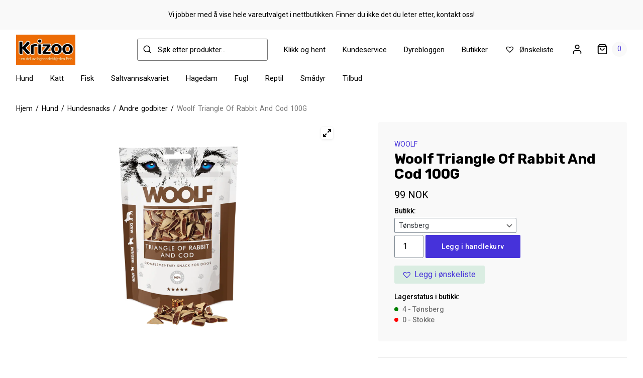

--- FILE ---
content_type: text/html; charset=UTF-8
request_url: https://krizoo.no/produkt/woolf-triangle-of-rabbit-and-cod-100g/
body_size: 36692
content:
<!doctype html>

<!--[if lt IE 7]><html lang="nb-NO" class="no-js lt-ie9 lt-ie8 lt-ie7"><![endif]-->
<!--[if (IE 7)&!(IEMobile)]><html lang="nb-NO" class="no-js lt-ie9 lt-ie8"><![endif]-->
<!--[if (IE 8)&!(IEMobile)]><html lang="nb-NO" class="no-js lt-ie9"><![endif]-->
<!--[if gt IE 8]><!--> <html lang="nb-NO" class="no-js"><!--<![endif]-->

	<head>
		<meta charset="utf-8">

				<meta http-equiv="X-UA-Compatible" content="IE=edge">

				<meta name="HandheldFriendly" content="True">
		<meta name="MobileOptimized" content="320">
		<meta name="viewport" content="width=device-width, initial-scale=1"/>

		<link rel="pingback" href="https://krizoo.no/xmlrpc.php">
				<meta name='robots' content='index, follow, max-image-preview:large, max-snippet:-1, max-video-preview:-1' />

<!-- Google Tag Manager by PYS -->
    <script data-cfasync="false" data-pagespeed-no-defer>
	    window.dataLayerPYS = window.dataLayerPYS || [];
	</script>
<!-- End Google Tag Manager by PYS -->
	<!-- This site is optimized with the Yoast SEO plugin v26.8 - https://yoast.com/product/yoast-seo-wordpress/ -->
	<title>Woolf Triangle Of Rabbit And Cod 100G - Pets Krizoo</title>
	<link rel="canonical" href="https://krizoo.no/produkt/woolf-triangle-of-rabbit-and-cod-100g/" />
	<meta property="og:locale" content="nb_NO" />
	<meta property="og:type" content="article" />
	<meta property="og:title" content="Woolf Triangle Of Rabbit And Cod 100G - Pets Krizoo" />
	<meta property="og:description" content="Woolf godbitene er laget av 100% høykvalitets proteinkilder for å gi høyeste kvalitet og det beste næringsinntaket. Woolf godbiten blir pakket uten kjemiske tilsetningsstoffer, konserveringsmidler eller fargestoffer. For å sikre bevaring plasseres en oksygenabsorber i posen Woolf kan gis til både valper og voksne hunder. Godbitene fra Woolf kommer med zip-lock, som gjør at de... Les mer &raquo;" />
	<meta property="og:url" content="https://krizoo.no/produkt/woolf-triangle-of-rabbit-and-cod-100g/" />
	<meta property="og:site_name" content="Pets Krizoo" />
	<meta property="article:modified_time" content="2026-01-10T14:19:52+00:00" />
	<meta property="og:image" content="https://krizoo.no/wp-content/uploads/2022/05/triangle-of-rabbit-and-cod-100g.webp" />
	<meta property="og:image:width" content="943" />
	<meta property="og:image:height" content="1280" />
	<meta property="og:image:type" content="image/webp" />
	<meta name="twitter:card" content="summary_large_image" />
	<meta name="twitter:label1" content="Ansl. lesetid" />
	<meta name="twitter:data1" content="1 minutt" />
	<script type="application/ld+json" class="yoast-schema-graph">{"@context":"https://schema.org","@graph":[{"@type":"WebPage","@id":"https://krizoo.no/produkt/woolf-triangle-of-rabbit-and-cod-100g/","url":"https://krizoo.no/produkt/woolf-triangle-of-rabbit-and-cod-100g/","name":"Woolf Triangle Of Rabbit And Cod 100G - Pets Krizoo","isPartOf":{"@id":"https://krizoo.no/#website"},"primaryImageOfPage":{"@id":"https://krizoo.no/produkt/woolf-triangle-of-rabbit-and-cod-100g/#primaryimage"},"image":{"@id":"https://krizoo.no/produkt/woolf-triangle-of-rabbit-and-cod-100g/#primaryimage"},"thumbnailUrl":"https://krizoo.no/wp-content/uploads/2022/05/triangle-of-rabbit-and-cod-100g.webp","datePublished":"2022-05-04T09:42:46+00:00","dateModified":"2026-01-10T14:19:52+00:00","breadcrumb":{"@id":"https://krizoo.no/produkt/woolf-triangle-of-rabbit-and-cod-100g/#breadcrumb"},"inLanguage":"nb-NO","potentialAction":[{"@type":"ReadAction","target":["https://krizoo.no/produkt/woolf-triangle-of-rabbit-and-cod-100g/"]}]},{"@type":"ImageObject","inLanguage":"nb-NO","@id":"https://krizoo.no/produkt/woolf-triangle-of-rabbit-and-cod-100g/#primaryimage","url":"https://krizoo.no/wp-content/uploads/2022/05/triangle-of-rabbit-and-cod-100g.webp","contentUrl":"https://krizoo.no/wp-content/uploads/2022/05/triangle-of-rabbit-and-cod-100g.webp","width":943,"height":1280},{"@type":"BreadcrumbList","@id":"https://krizoo.no/produkt/woolf-triangle-of-rabbit-and-cod-100g/#breadcrumb","itemListElement":[{"@type":"ListItem","position":1,"name":"Hjem","item":"https://krizoo.no/"},{"@type":"ListItem","position":2,"name":"Produkter","item":"https://krizoo.no/produkter/"},{"@type":"ListItem","position":3,"name":"Woolf Triangle Of Rabbit And Cod 100G"}]},{"@type":"WebSite","@id":"https://krizoo.no/#website","url":"https://krizoo.no/","name":"Pets Krizoo","description":"Alt du trenger til din beste venn","publisher":{"@id":"https://krizoo.no/#organization"},"potentialAction":[{"@type":"SearchAction","target":{"@type":"EntryPoint","urlTemplate":"https://krizoo.no/?s={search_term_string}"},"query-input":{"@type":"PropertyValueSpecification","valueRequired":true,"valueName":"search_term_string"}}],"inLanguage":"nb-NO"},{"@type":"Organization","@id":"https://krizoo.no/#organization","name":"Pets Krizoo","url":"https://krizoo.no/","logo":{"@type":"ImageObject","inLanguage":"nb-NO","@id":"https://krizoo.no/#/schema/logo/image/","url":"https://krizoo.no/wp-content/uploads/2021/09/Krizoo-logo-sort-med-hvit-kant-på-orange-bakgrunn-inkl-Pets-300x300-1.png","contentUrl":"https://krizoo.no/wp-content/uploads/2021/09/Krizoo-logo-sort-med-hvit-kant-på-orange-bakgrunn-inkl-Pets-300x300-1.png","width":300,"height":300,"caption":"Pets Krizoo"},"image":{"@id":"https://krizoo.no/#/schema/logo/image/"}}]}</script>
	<!-- / Yoast SEO plugin. -->


<script type='application/javascript' id='pys-version-script'>console.log('PixelYourSite PRO version 12.3.6.1');</script>
<link rel='dns-prefetch' href='//static.addtoany.com' />
<link rel="alternate" type="application/rss+xml" title="Pets Krizoo &raquo; strøm" href="https://krizoo.no/feed/" />
<link rel="alternate" type="application/rss+xml" title="Pets Krizoo &raquo; kommentarstrøm" href="https://krizoo.no/comments/feed/" />
<link rel="alternate" type="application/rss+xml" title="Pets Krizoo &raquo; Woolf Triangle Of Rabbit And Cod 100G kommentarstrøm" href="https://krizoo.no/produkt/woolf-triangle-of-rabbit-and-cod-100g/feed/" />
<link rel="alternate" title="oEmbed (JSON)" type="application/json+oembed" href="https://krizoo.no/wp-json/oembed/1.0/embed?url=https%3A%2F%2Fkrizoo.no%2Fprodukt%2Fwoolf-triangle-of-rabbit-and-cod-100g%2F" />
<link rel="alternate" title="oEmbed (XML)" type="text/xml+oembed" href="https://krizoo.no/wp-json/oembed/1.0/embed?url=https%3A%2F%2Fkrizoo.no%2Fprodukt%2Fwoolf-triangle-of-rabbit-and-cod-100g%2F&#038;format=xml" />
<style id='wp-img-auto-sizes-contain-inline-css' type='text/css'>
img:is([sizes=auto i],[sizes^="auto," i]){contain-intrinsic-size:3000px 1500px}
/*# sourceURL=wp-img-auto-sizes-contain-inline-css */
</style>

<style id='wp-emoji-styles-inline-css' type='text/css'>

	img.wp-smiley, img.emoji {
		display: inline !important;
		border: none !important;
		box-shadow: none !important;
		height: 1em !important;
		width: 1em !important;
		margin: 0 0.07em !important;
		vertical-align: -0.1em !important;
		background: none !important;
		padding: 0 !important;
	}
/*# sourceURL=wp-emoji-styles-inline-css */
</style>
<link rel='stylesheet' id='wp-block-library-css' href='https://krizoo.no/wp-includes/css/dist/block-library/style.min.css?ver=6.9' type='text/css' media='all' />
<style id='wp-block-gallery-inline-css' type='text/css'>
.blocks-gallery-grid:not(.has-nested-images),.wp-block-gallery:not(.has-nested-images){display:flex;flex-wrap:wrap;list-style-type:none;margin:0;padding:0}.blocks-gallery-grid:not(.has-nested-images) .blocks-gallery-image,.blocks-gallery-grid:not(.has-nested-images) .blocks-gallery-item,.wp-block-gallery:not(.has-nested-images) .blocks-gallery-image,.wp-block-gallery:not(.has-nested-images) .blocks-gallery-item{display:flex;flex-direction:column;flex-grow:1;justify-content:center;margin:0 1em 1em 0;position:relative;width:calc(50% - 1em)}.blocks-gallery-grid:not(.has-nested-images) .blocks-gallery-image:nth-of-type(2n),.blocks-gallery-grid:not(.has-nested-images) .blocks-gallery-item:nth-of-type(2n),.wp-block-gallery:not(.has-nested-images) .blocks-gallery-image:nth-of-type(2n),.wp-block-gallery:not(.has-nested-images) .blocks-gallery-item:nth-of-type(2n){margin-right:0}.blocks-gallery-grid:not(.has-nested-images) .blocks-gallery-image figure,.blocks-gallery-grid:not(.has-nested-images) .blocks-gallery-item figure,.wp-block-gallery:not(.has-nested-images) .blocks-gallery-image figure,.wp-block-gallery:not(.has-nested-images) .blocks-gallery-item figure{align-items:flex-end;display:flex;height:100%;justify-content:flex-start;margin:0}.blocks-gallery-grid:not(.has-nested-images) .blocks-gallery-image img,.blocks-gallery-grid:not(.has-nested-images) .blocks-gallery-item img,.wp-block-gallery:not(.has-nested-images) .blocks-gallery-image img,.wp-block-gallery:not(.has-nested-images) .blocks-gallery-item img{display:block;height:auto;max-width:100%;width:auto}.blocks-gallery-grid:not(.has-nested-images) .blocks-gallery-image figcaption,.blocks-gallery-grid:not(.has-nested-images) .blocks-gallery-item figcaption,.wp-block-gallery:not(.has-nested-images) .blocks-gallery-image figcaption,.wp-block-gallery:not(.has-nested-images) .blocks-gallery-item figcaption{background:linear-gradient(0deg,#000000b3,#0000004d 70%,#0000);bottom:0;box-sizing:border-box;color:#fff;font-size:.8em;margin:0;max-height:100%;overflow:auto;padding:3em .77em .7em;position:absolute;text-align:center;width:100%;z-index:2}.blocks-gallery-grid:not(.has-nested-images) .blocks-gallery-image figcaption img,.blocks-gallery-grid:not(.has-nested-images) .blocks-gallery-item figcaption img,.wp-block-gallery:not(.has-nested-images) .blocks-gallery-image figcaption img,.wp-block-gallery:not(.has-nested-images) .blocks-gallery-item figcaption img{display:inline}.blocks-gallery-grid:not(.has-nested-images) figcaption,.wp-block-gallery:not(.has-nested-images) figcaption{flex-grow:1}.blocks-gallery-grid:not(.has-nested-images).is-cropped .blocks-gallery-image a,.blocks-gallery-grid:not(.has-nested-images).is-cropped .blocks-gallery-image img,.blocks-gallery-grid:not(.has-nested-images).is-cropped .blocks-gallery-item a,.blocks-gallery-grid:not(.has-nested-images).is-cropped .blocks-gallery-item img,.wp-block-gallery:not(.has-nested-images).is-cropped .blocks-gallery-image a,.wp-block-gallery:not(.has-nested-images).is-cropped .blocks-gallery-image img,.wp-block-gallery:not(.has-nested-images).is-cropped .blocks-gallery-item a,.wp-block-gallery:not(.has-nested-images).is-cropped .blocks-gallery-item img{flex:1;height:100%;object-fit:cover;width:100%}.blocks-gallery-grid:not(.has-nested-images).columns-1 .blocks-gallery-image,.blocks-gallery-grid:not(.has-nested-images).columns-1 .blocks-gallery-item,.wp-block-gallery:not(.has-nested-images).columns-1 .blocks-gallery-image,.wp-block-gallery:not(.has-nested-images).columns-1 .blocks-gallery-item{margin-right:0;width:100%}@media (min-width:600px){.blocks-gallery-grid:not(.has-nested-images).columns-3 .blocks-gallery-image,.blocks-gallery-grid:not(.has-nested-images).columns-3 .blocks-gallery-item,.wp-block-gallery:not(.has-nested-images).columns-3 .blocks-gallery-image,.wp-block-gallery:not(.has-nested-images).columns-3 .blocks-gallery-item{margin-right:1em;width:calc(33.33333% - .66667em)}.blocks-gallery-grid:not(.has-nested-images).columns-4 .blocks-gallery-image,.blocks-gallery-grid:not(.has-nested-images).columns-4 .blocks-gallery-item,.wp-block-gallery:not(.has-nested-images).columns-4 .blocks-gallery-image,.wp-block-gallery:not(.has-nested-images).columns-4 .blocks-gallery-item{margin-right:1em;width:calc(25% - .75em)}.blocks-gallery-grid:not(.has-nested-images).columns-5 .blocks-gallery-image,.blocks-gallery-grid:not(.has-nested-images).columns-5 .blocks-gallery-item,.wp-block-gallery:not(.has-nested-images).columns-5 .blocks-gallery-image,.wp-block-gallery:not(.has-nested-images).columns-5 .blocks-gallery-item{margin-right:1em;width:calc(20% - .8em)}.blocks-gallery-grid:not(.has-nested-images).columns-6 .blocks-gallery-image,.blocks-gallery-grid:not(.has-nested-images).columns-6 .blocks-gallery-item,.wp-block-gallery:not(.has-nested-images).columns-6 .blocks-gallery-image,.wp-block-gallery:not(.has-nested-images).columns-6 .blocks-gallery-item{margin-right:1em;width:calc(16.66667% - .83333em)}.blocks-gallery-grid:not(.has-nested-images).columns-7 .blocks-gallery-image,.blocks-gallery-grid:not(.has-nested-images).columns-7 .blocks-gallery-item,.wp-block-gallery:not(.has-nested-images).columns-7 .blocks-gallery-image,.wp-block-gallery:not(.has-nested-images).columns-7 .blocks-gallery-item{margin-right:1em;width:calc(14.28571% - .85714em)}.blocks-gallery-grid:not(.has-nested-images).columns-8 .blocks-gallery-image,.blocks-gallery-grid:not(.has-nested-images).columns-8 .blocks-gallery-item,.wp-block-gallery:not(.has-nested-images).columns-8 .blocks-gallery-image,.wp-block-gallery:not(.has-nested-images).columns-8 .blocks-gallery-item{margin-right:1em;width:calc(12.5% - .875em)}.blocks-gallery-grid:not(.has-nested-images).columns-1 .blocks-gallery-image:nth-of-type(1n),.blocks-gallery-grid:not(.has-nested-images).columns-1 .blocks-gallery-item:nth-of-type(1n),.blocks-gallery-grid:not(.has-nested-images).columns-2 .blocks-gallery-image:nth-of-type(2n),.blocks-gallery-grid:not(.has-nested-images).columns-2 .blocks-gallery-item:nth-of-type(2n),.blocks-gallery-grid:not(.has-nested-images).columns-3 .blocks-gallery-image:nth-of-type(3n),.blocks-gallery-grid:not(.has-nested-images).columns-3 .blocks-gallery-item:nth-of-type(3n),.blocks-gallery-grid:not(.has-nested-images).columns-4 .blocks-gallery-image:nth-of-type(4n),.blocks-gallery-grid:not(.has-nested-images).columns-4 .blocks-gallery-item:nth-of-type(4n),.blocks-gallery-grid:not(.has-nested-images).columns-5 .blocks-gallery-image:nth-of-type(5n),.blocks-gallery-grid:not(.has-nested-images).columns-5 .blocks-gallery-item:nth-of-type(5n),.blocks-gallery-grid:not(.has-nested-images).columns-6 .blocks-gallery-image:nth-of-type(6n),.blocks-gallery-grid:not(.has-nested-images).columns-6 .blocks-gallery-item:nth-of-type(6n),.blocks-gallery-grid:not(.has-nested-images).columns-7 .blocks-gallery-image:nth-of-type(7n),.blocks-gallery-grid:not(.has-nested-images).columns-7 .blocks-gallery-item:nth-of-type(7n),.blocks-gallery-grid:not(.has-nested-images).columns-8 .blocks-gallery-image:nth-of-type(8n),.blocks-gallery-grid:not(.has-nested-images).columns-8 .blocks-gallery-item:nth-of-type(8n),.wp-block-gallery:not(.has-nested-images).columns-1 .blocks-gallery-image:nth-of-type(1n),.wp-block-gallery:not(.has-nested-images).columns-1 .blocks-gallery-item:nth-of-type(1n),.wp-block-gallery:not(.has-nested-images).columns-2 .blocks-gallery-image:nth-of-type(2n),.wp-block-gallery:not(.has-nested-images).columns-2 .blocks-gallery-item:nth-of-type(2n),.wp-block-gallery:not(.has-nested-images).columns-3 .blocks-gallery-image:nth-of-type(3n),.wp-block-gallery:not(.has-nested-images).columns-3 .blocks-gallery-item:nth-of-type(3n),.wp-block-gallery:not(.has-nested-images).columns-4 .blocks-gallery-image:nth-of-type(4n),.wp-block-gallery:not(.has-nested-images).columns-4 .blocks-gallery-item:nth-of-type(4n),.wp-block-gallery:not(.has-nested-images).columns-5 .blocks-gallery-image:nth-of-type(5n),.wp-block-gallery:not(.has-nested-images).columns-5 .blocks-gallery-item:nth-of-type(5n),.wp-block-gallery:not(.has-nested-images).columns-6 .blocks-gallery-image:nth-of-type(6n),.wp-block-gallery:not(.has-nested-images).columns-6 .blocks-gallery-item:nth-of-type(6n),.wp-block-gallery:not(.has-nested-images).columns-7 .blocks-gallery-image:nth-of-type(7n),.wp-block-gallery:not(.has-nested-images).columns-7 .blocks-gallery-item:nth-of-type(7n),.wp-block-gallery:not(.has-nested-images).columns-8 .blocks-gallery-image:nth-of-type(8n),.wp-block-gallery:not(.has-nested-images).columns-8 .blocks-gallery-item:nth-of-type(8n){margin-right:0}}.blocks-gallery-grid:not(.has-nested-images) .blocks-gallery-image:last-child,.blocks-gallery-grid:not(.has-nested-images) .blocks-gallery-item:last-child,.wp-block-gallery:not(.has-nested-images) .blocks-gallery-image:last-child,.wp-block-gallery:not(.has-nested-images) .blocks-gallery-item:last-child{margin-right:0}.blocks-gallery-grid:not(.has-nested-images).alignleft,.blocks-gallery-grid:not(.has-nested-images).alignright,.wp-block-gallery:not(.has-nested-images).alignleft,.wp-block-gallery:not(.has-nested-images).alignright{max-width:420px;width:100%}.blocks-gallery-grid:not(.has-nested-images).aligncenter .blocks-gallery-item figure,.wp-block-gallery:not(.has-nested-images).aligncenter .blocks-gallery-item figure{justify-content:center}.wp-block-gallery:not(.is-cropped) .blocks-gallery-item{align-self:flex-start}figure.wp-block-gallery.has-nested-images{align-items:normal}.wp-block-gallery.has-nested-images figure.wp-block-image:not(#individual-image){margin:0;width:calc(50% - var(--wp--style--unstable-gallery-gap, 16px)/2)}.wp-block-gallery.has-nested-images figure.wp-block-image{box-sizing:border-box;display:flex;flex-direction:column;flex-grow:1;justify-content:center;max-width:100%;position:relative}.wp-block-gallery.has-nested-images figure.wp-block-image>a,.wp-block-gallery.has-nested-images figure.wp-block-image>div{flex-direction:column;flex-grow:1;margin:0}.wp-block-gallery.has-nested-images figure.wp-block-image img{display:block;height:auto;max-width:100%!important;width:auto}.wp-block-gallery.has-nested-images figure.wp-block-image figcaption,.wp-block-gallery.has-nested-images figure.wp-block-image:has(figcaption):before{bottom:0;left:0;max-height:100%;position:absolute;right:0}.wp-block-gallery.has-nested-images figure.wp-block-image:has(figcaption):before{backdrop-filter:blur(3px);content:"";height:100%;-webkit-mask-image:linear-gradient(0deg,#000 20%,#0000);mask-image:linear-gradient(0deg,#000 20%,#0000);max-height:40%;pointer-events:none}.wp-block-gallery.has-nested-images figure.wp-block-image figcaption{box-sizing:border-box;color:#fff;font-size:13px;margin:0;overflow:auto;padding:1em;text-align:center;text-shadow:0 0 1.5px #000}.wp-block-gallery.has-nested-images figure.wp-block-image figcaption::-webkit-scrollbar{height:12px;width:12px}.wp-block-gallery.has-nested-images figure.wp-block-image figcaption::-webkit-scrollbar-track{background-color:initial}.wp-block-gallery.has-nested-images figure.wp-block-image figcaption::-webkit-scrollbar-thumb{background-clip:padding-box;background-color:initial;border:3px solid #0000;border-radius:8px}.wp-block-gallery.has-nested-images figure.wp-block-image figcaption:focus-within::-webkit-scrollbar-thumb,.wp-block-gallery.has-nested-images figure.wp-block-image figcaption:focus::-webkit-scrollbar-thumb,.wp-block-gallery.has-nested-images figure.wp-block-image figcaption:hover::-webkit-scrollbar-thumb{background-color:#fffc}.wp-block-gallery.has-nested-images figure.wp-block-image figcaption{scrollbar-color:#0000 #0000;scrollbar-gutter:stable both-edges;scrollbar-width:thin}.wp-block-gallery.has-nested-images figure.wp-block-image figcaption:focus,.wp-block-gallery.has-nested-images figure.wp-block-image figcaption:focus-within,.wp-block-gallery.has-nested-images figure.wp-block-image figcaption:hover{scrollbar-color:#fffc #0000}.wp-block-gallery.has-nested-images figure.wp-block-image figcaption{will-change:transform}@media (hover:none){.wp-block-gallery.has-nested-images figure.wp-block-image figcaption{scrollbar-color:#fffc #0000}}.wp-block-gallery.has-nested-images figure.wp-block-image figcaption{background:linear-gradient(0deg,#0006,#0000)}.wp-block-gallery.has-nested-images figure.wp-block-image figcaption img{display:inline}.wp-block-gallery.has-nested-images figure.wp-block-image figcaption a{color:inherit}.wp-block-gallery.has-nested-images figure.wp-block-image.has-custom-border img{box-sizing:border-box}.wp-block-gallery.has-nested-images figure.wp-block-image.has-custom-border>a,.wp-block-gallery.has-nested-images figure.wp-block-image.has-custom-border>div,.wp-block-gallery.has-nested-images figure.wp-block-image.is-style-rounded>a,.wp-block-gallery.has-nested-images figure.wp-block-image.is-style-rounded>div{flex:1 1 auto}.wp-block-gallery.has-nested-images figure.wp-block-image.has-custom-border figcaption,.wp-block-gallery.has-nested-images figure.wp-block-image.is-style-rounded figcaption{background:none;color:inherit;flex:initial;margin:0;padding:10px 10px 9px;position:relative;text-shadow:none}.wp-block-gallery.has-nested-images figure.wp-block-image.has-custom-border:before,.wp-block-gallery.has-nested-images figure.wp-block-image.is-style-rounded:before{content:none}.wp-block-gallery.has-nested-images figcaption{flex-basis:100%;flex-grow:1;text-align:center}.wp-block-gallery.has-nested-images:not(.is-cropped) figure.wp-block-image:not(#individual-image){margin-bottom:auto;margin-top:0}.wp-block-gallery.has-nested-images.is-cropped figure.wp-block-image:not(#individual-image){align-self:inherit}.wp-block-gallery.has-nested-images.is-cropped figure.wp-block-image:not(#individual-image)>a,.wp-block-gallery.has-nested-images.is-cropped figure.wp-block-image:not(#individual-image)>div:not(.components-drop-zone){display:flex}.wp-block-gallery.has-nested-images.is-cropped figure.wp-block-image:not(#individual-image) a,.wp-block-gallery.has-nested-images.is-cropped figure.wp-block-image:not(#individual-image) img{flex:1 0 0%;height:100%;object-fit:cover;width:100%}.wp-block-gallery.has-nested-images.columns-1 figure.wp-block-image:not(#individual-image){width:100%}@media (min-width:600px){.wp-block-gallery.has-nested-images.columns-3 figure.wp-block-image:not(#individual-image){width:calc(33.33333% - var(--wp--style--unstable-gallery-gap, 16px)*.66667)}.wp-block-gallery.has-nested-images.columns-4 figure.wp-block-image:not(#individual-image){width:calc(25% - var(--wp--style--unstable-gallery-gap, 16px)*.75)}.wp-block-gallery.has-nested-images.columns-5 figure.wp-block-image:not(#individual-image){width:calc(20% - var(--wp--style--unstable-gallery-gap, 16px)*.8)}.wp-block-gallery.has-nested-images.columns-6 figure.wp-block-image:not(#individual-image){width:calc(16.66667% - var(--wp--style--unstable-gallery-gap, 16px)*.83333)}.wp-block-gallery.has-nested-images.columns-7 figure.wp-block-image:not(#individual-image){width:calc(14.28571% - var(--wp--style--unstable-gallery-gap, 16px)*.85714)}.wp-block-gallery.has-nested-images.columns-8 figure.wp-block-image:not(#individual-image){width:calc(12.5% - var(--wp--style--unstable-gallery-gap, 16px)*.875)}.wp-block-gallery.has-nested-images.columns-default figure.wp-block-image:not(#individual-image){width:calc(33.33% - var(--wp--style--unstable-gallery-gap, 16px)*.66667)}.wp-block-gallery.has-nested-images.columns-default figure.wp-block-image:not(#individual-image):first-child:nth-last-child(2),.wp-block-gallery.has-nested-images.columns-default figure.wp-block-image:not(#individual-image):first-child:nth-last-child(2)~figure.wp-block-image:not(#individual-image){width:calc(50% - var(--wp--style--unstable-gallery-gap, 16px)*.5)}.wp-block-gallery.has-nested-images.columns-default figure.wp-block-image:not(#individual-image):first-child:last-child{width:100%}}.wp-block-gallery.has-nested-images.alignleft,.wp-block-gallery.has-nested-images.alignright{max-width:420px;width:100%}.wp-block-gallery.has-nested-images.aligncenter{justify-content:center}
/*# sourceURL=https://krizoo.no/wp-includes/blocks/gallery/style.min.css */
</style>
<style id='wp-block-heading-inline-css' type='text/css'>
h1:where(.wp-block-heading).has-background,h2:where(.wp-block-heading).has-background,h3:where(.wp-block-heading).has-background,h4:where(.wp-block-heading).has-background,h5:where(.wp-block-heading).has-background,h6:where(.wp-block-heading).has-background{padding:1.25em 2.375em}h1.has-text-align-left[style*=writing-mode]:where([style*=vertical-lr]),h1.has-text-align-right[style*=writing-mode]:where([style*=vertical-rl]),h2.has-text-align-left[style*=writing-mode]:where([style*=vertical-lr]),h2.has-text-align-right[style*=writing-mode]:where([style*=vertical-rl]),h3.has-text-align-left[style*=writing-mode]:where([style*=vertical-lr]),h3.has-text-align-right[style*=writing-mode]:where([style*=vertical-rl]),h4.has-text-align-left[style*=writing-mode]:where([style*=vertical-lr]),h4.has-text-align-right[style*=writing-mode]:where([style*=vertical-rl]),h5.has-text-align-left[style*=writing-mode]:where([style*=vertical-lr]),h5.has-text-align-right[style*=writing-mode]:where([style*=vertical-rl]),h6.has-text-align-left[style*=writing-mode]:where([style*=vertical-lr]),h6.has-text-align-right[style*=writing-mode]:where([style*=vertical-rl]){rotate:180deg}
/*# sourceURL=https://krizoo.no/wp-includes/blocks/heading/style.min.css */
</style>
<style id='wp-block-image-inline-css' type='text/css'>
.wp-block-image>a,.wp-block-image>figure>a{display:inline-block}.wp-block-image img{box-sizing:border-box;height:auto;max-width:100%;vertical-align:bottom}@media not (prefers-reduced-motion){.wp-block-image img.hide{visibility:hidden}.wp-block-image img.show{animation:show-content-image .4s}}.wp-block-image[style*=border-radius] img,.wp-block-image[style*=border-radius]>a{border-radius:inherit}.wp-block-image.has-custom-border img{box-sizing:border-box}.wp-block-image.aligncenter{text-align:center}.wp-block-image.alignfull>a,.wp-block-image.alignwide>a{width:100%}.wp-block-image.alignfull img,.wp-block-image.alignwide img{height:auto;width:100%}.wp-block-image .aligncenter,.wp-block-image .alignleft,.wp-block-image .alignright,.wp-block-image.aligncenter,.wp-block-image.alignleft,.wp-block-image.alignright{display:table}.wp-block-image .aligncenter>figcaption,.wp-block-image .alignleft>figcaption,.wp-block-image .alignright>figcaption,.wp-block-image.aligncenter>figcaption,.wp-block-image.alignleft>figcaption,.wp-block-image.alignright>figcaption{caption-side:bottom;display:table-caption}.wp-block-image .alignleft{float:left;margin:.5em 1em .5em 0}.wp-block-image .alignright{float:right;margin:.5em 0 .5em 1em}.wp-block-image .aligncenter{margin-left:auto;margin-right:auto}.wp-block-image :where(figcaption){margin-bottom:1em;margin-top:.5em}.wp-block-image.is-style-circle-mask img{border-radius:9999px}@supports ((-webkit-mask-image:none) or (mask-image:none)) or (-webkit-mask-image:none){.wp-block-image.is-style-circle-mask img{border-radius:0;-webkit-mask-image:url('data:image/svg+xml;utf8,<svg viewBox="0 0 100 100" xmlns="http://www.w3.org/2000/svg"><circle cx="50" cy="50" r="50"/></svg>');mask-image:url('data:image/svg+xml;utf8,<svg viewBox="0 0 100 100" xmlns="http://www.w3.org/2000/svg"><circle cx="50" cy="50" r="50"/></svg>');mask-mode:alpha;-webkit-mask-position:center;mask-position:center;-webkit-mask-repeat:no-repeat;mask-repeat:no-repeat;-webkit-mask-size:contain;mask-size:contain}}:root :where(.wp-block-image.is-style-rounded img,.wp-block-image .is-style-rounded img){border-radius:9999px}.wp-block-image figure{margin:0}.wp-lightbox-container{display:flex;flex-direction:column;position:relative}.wp-lightbox-container img{cursor:zoom-in}.wp-lightbox-container img:hover+button{opacity:1}.wp-lightbox-container button{align-items:center;backdrop-filter:blur(16px) saturate(180%);background-color:#5a5a5a40;border:none;border-radius:4px;cursor:zoom-in;display:flex;height:20px;justify-content:center;opacity:0;padding:0;position:absolute;right:16px;text-align:center;top:16px;width:20px;z-index:100}@media not (prefers-reduced-motion){.wp-lightbox-container button{transition:opacity .2s ease}}.wp-lightbox-container button:focus-visible{outline:3px auto #5a5a5a40;outline:3px auto -webkit-focus-ring-color;outline-offset:3px}.wp-lightbox-container button:hover{cursor:pointer;opacity:1}.wp-lightbox-container button:focus{opacity:1}.wp-lightbox-container button:focus,.wp-lightbox-container button:hover,.wp-lightbox-container button:not(:hover):not(:active):not(.has-background){background-color:#5a5a5a40;border:none}.wp-lightbox-overlay{box-sizing:border-box;cursor:zoom-out;height:100vh;left:0;overflow:hidden;position:fixed;top:0;visibility:hidden;width:100%;z-index:100000}.wp-lightbox-overlay .close-button{align-items:center;cursor:pointer;display:flex;justify-content:center;min-height:40px;min-width:40px;padding:0;position:absolute;right:calc(env(safe-area-inset-right) + 16px);top:calc(env(safe-area-inset-top) + 16px);z-index:5000000}.wp-lightbox-overlay .close-button:focus,.wp-lightbox-overlay .close-button:hover,.wp-lightbox-overlay .close-button:not(:hover):not(:active):not(.has-background){background:none;border:none}.wp-lightbox-overlay .lightbox-image-container{height:var(--wp--lightbox-container-height);left:50%;overflow:hidden;position:absolute;top:50%;transform:translate(-50%,-50%);transform-origin:top left;width:var(--wp--lightbox-container-width);z-index:9999999999}.wp-lightbox-overlay .wp-block-image{align-items:center;box-sizing:border-box;display:flex;height:100%;justify-content:center;margin:0;position:relative;transform-origin:0 0;width:100%;z-index:3000000}.wp-lightbox-overlay .wp-block-image img{height:var(--wp--lightbox-image-height);min-height:var(--wp--lightbox-image-height);min-width:var(--wp--lightbox-image-width);width:var(--wp--lightbox-image-width)}.wp-lightbox-overlay .wp-block-image figcaption{display:none}.wp-lightbox-overlay button{background:none;border:none}.wp-lightbox-overlay .scrim{background-color:#fff;height:100%;opacity:.9;position:absolute;width:100%;z-index:2000000}.wp-lightbox-overlay.active{visibility:visible}@media not (prefers-reduced-motion){.wp-lightbox-overlay.active{animation:turn-on-visibility .25s both}.wp-lightbox-overlay.active img{animation:turn-on-visibility .35s both}.wp-lightbox-overlay.show-closing-animation:not(.active){animation:turn-off-visibility .35s both}.wp-lightbox-overlay.show-closing-animation:not(.active) img{animation:turn-off-visibility .25s both}.wp-lightbox-overlay.zoom.active{animation:none;opacity:1;visibility:visible}.wp-lightbox-overlay.zoom.active .lightbox-image-container{animation:lightbox-zoom-in .4s}.wp-lightbox-overlay.zoom.active .lightbox-image-container img{animation:none}.wp-lightbox-overlay.zoom.active .scrim{animation:turn-on-visibility .4s forwards}.wp-lightbox-overlay.zoom.show-closing-animation:not(.active){animation:none}.wp-lightbox-overlay.zoom.show-closing-animation:not(.active) .lightbox-image-container{animation:lightbox-zoom-out .4s}.wp-lightbox-overlay.zoom.show-closing-animation:not(.active) .lightbox-image-container img{animation:none}.wp-lightbox-overlay.zoom.show-closing-animation:not(.active) .scrim{animation:turn-off-visibility .4s forwards}}@keyframes show-content-image{0%{visibility:hidden}99%{visibility:hidden}to{visibility:visible}}@keyframes turn-on-visibility{0%{opacity:0}to{opacity:1}}@keyframes turn-off-visibility{0%{opacity:1;visibility:visible}99%{opacity:0;visibility:visible}to{opacity:0;visibility:hidden}}@keyframes lightbox-zoom-in{0%{transform:translate(calc((-100vw + var(--wp--lightbox-scrollbar-width))/2 + var(--wp--lightbox-initial-left-position)),calc(-50vh + var(--wp--lightbox-initial-top-position))) scale(var(--wp--lightbox-scale))}to{transform:translate(-50%,-50%) scale(1)}}@keyframes lightbox-zoom-out{0%{transform:translate(-50%,-50%) scale(1);visibility:visible}99%{visibility:visible}to{transform:translate(calc((-100vw + var(--wp--lightbox-scrollbar-width))/2 + var(--wp--lightbox-initial-left-position)),calc(-50vh + var(--wp--lightbox-initial-top-position))) scale(var(--wp--lightbox-scale));visibility:hidden}}
/*# sourceURL=https://krizoo.no/wp-includes/blocks/image/style.min.css */
</style>
<style id='wp-block-spacer-inline-css' type='text/css'>
.wp-block-spacer{clear:both}
/*# sourceURL=https://krizoo.no/wp-includes/blocks/spacer/style.min.css */
</style>
<style id='global-styles-inline-css' type='text/css'>
:root{--wp--preset--aspect-ratio--square: 1;--wp--preset--aspect-ratio--4-3: 4/3;--wp--preset--aspect-ratio--3-4: 3/4;--wp--preset--aspect-ratio--3-2: 3/2;--wp--preset--aspect-ratio--2-3: 2/3;--wp--preset--aspect-ratio--16-9: 16/9;--wp--preset--aspect-ratio--9-16: 9/16;--wp--preset--color--black: #000;--wp--preset--color--cyan-bluish-gray: #abb8c3;--wp--preset--color--white: #FFFFFF;--wp--preset--color--pale-pink: #f78da7;--wp--preset--color--vivid-red: #cf2e2e;--wp--preset--color--luminous-vivid-orange: #ff6900;--wp--preset--color--luminous-vivid-amber: #fcb900;--wp--preset--color--light-green-cyan: #7bdcb5;--wp--preset--color--vivid-green-cyan: #00d084;--wp--preset--color--pale-cyan-blue: #8ed1fc;--wp--preset--color--vivid-cyan-blue: #0693e3;--wp--preset--color--vivid-purple: #9b51e0;--wp--preset--color--darker-gray: #383838;--wp--preset--color--gray: #D9D9D9;--wp--preset--color--blue: #263745;--wp--preset--color--light-blue: #9cb1c1;--wp--preset--color--orange: #da6838;--wp--preset--color--yellow: #ced751;--wp--preset--gradient--vivid-cyan-blue-to-vivid-purple: linear-gradient(135deg,rgb(6,147,227) 0%,rgb(155,81,224) 100%);--wp--preset--gradient--light-green-cyan-to-vivid-green-cyan: linear-gradient(135deg,rgb(122,220,180) 0%,rgb(0,208,130) 100%);--wp--preset--gradient--luminous-vivid-amber-to-luminous-vivid-orange: linear-gradient(135deg,rgb(252,185,0) 0%,rgb(255,105,0) 100%);--wp--preset--gradient--luminous-vivid-orange-to-vivid-red: linear-gradient(135deg,rgb(255,105,0) 0%,rgb(207,46,46) 100%);--wp--preset--gradient--very-light-gray-to-cyan-bluish-gray: linear-gradient(135deg,rgb(238,238,238) 0%,rgb(169,184,195) 100%);--wp--preset--gradient--cool-to-warm-spectrum: linear-gradient(135deg,rgb(74,234,220) 0%,rgb(151,120,209) 20%,rgb(207,42,186) 40%,rgb(238,44,130) 60%,rgb(251,105,98) 80%,rgb(254,248,76) 100%);--wp--preset--gradient--blush-light-purple: linear-gradient(135deg,rgb(255,206,236) 0%,rgb(152,150,240) 100%);--wp--preset--gradient--blush-bordeaux: linear-gradient(135deg,rgb(254,205,165) 0%,rgb(254,45,45) 50%,rgb(107,0,62) 100%);--wp--preset--gradient--luminous-dusk: linear-gradient(135deg,rgb(255,203,112) 0%,rgb(199,81,192) 50%,rgb(65,88,208) 100%);--wp--preset--gradient--pale-ocean: linear-gradient(135deg,rgb(255,245,203) 0%,rgb(182,227,212) 50%,rgb(51,167,181) 100%);--wp--preset--gradient--electric-grass: linear-gradient(135deg,rgb(202,248,128) 0%,rgb(113,206,126) 100%);--wp--preset--gradient--midnight: linear-gradient(135deg,rgb(2,3,129) 0%,rgb(40,116,252) 100%);--wp--preset--font-size--small: 14px;--wp--preset--font-size--medium: 20px;--wp--preset--font-size--large: 26px;--wp--preset--font-size--x-large: 42px;--wp--preset--font-size--normal: 16px;--wp--preset--font-size--larger: 43px;--wp--preset--font-size--huge: 55px;--wp--preset--spacing--20: 0.44rem;--wp--preset--spacing--30: 0.67rem;--wp--preset--spacing--40: 1rem;--wp--preset--spacing--50: 1.5rem;--wp--preset--spacing--60: 2.25rem;--wp--preset--spacing--70: 3.38rem;--wp--preset--spacing--80: 5.06rem;--wp--preset--shadow--natural: 6px 6px 9px rgba(0, 0, 0, 0.2);--wp--preset--shadow--deep: 12px 12px 50px rgba(0, 0, 0, 0.4);--wp--preset--shadow--sharp: 6px 6px 0px rgba(0, 0, 0, 0.2);--wp--preset--shadow--outlined: 6px 6px 0px -3px rgb(255, 255, 255), 6px 6px rgb(0, 0, 0);--wp--preset--shadow--crisp: 6px 6px 0px rgb(0, 0, 0);}:where(.is-layout-flex){gap: 0.5em;}:where(.is-layout-grid){gap: 0.5em;}body .is-layout-flex{display: flex;}.is-layout-flex{flex-wrap: wrap;align-items: center;}.is-layout-flex > :is(*, div){margin: 0;}body .is-layout-grid{display: grid;}.is-layout-grid > :is(*, div){margin: 0;}:where(.wp-block-columns.is-layout-flex){gap: 2em;}:where(.wp-block-columns.is-layout-grid){gap: 2em;}:where(.wp-block-post-template.is-layout-flex){gap: 1.25em;}:where(.wp-block-post-template.is-layout-grid){gap: 1.25em;}.has-black-color{color: var(--wp--preset--color--black) !important;}.has-cyan-bluish-gray-color{color: var(--wp--preset--color--cyan-bluish-gray) !important;}.has-white-color{color: var(--wp--preset--color--white) !important;}.has-pale-pink-color{color: var(--wp--preset--color--pale-pink) !important;}.has-vivid-red-color{color: var(--wp--preset--color--vivid-red) !important;}.has-luminous-vivid-orange-color{color: var(--wp--preset--color--luminous-vivid-orange) !important;}.has-luminous-vivid-amber-color{color: var(--wp--preset--color--luminous-vivid-amber) !important;}.has-light-green-cyan-color{color: var(--wp--preset--color--light-green-cyan) !important;}.has-vivid-green-cyan-color{color: var(--wp--preset--color--vivid-green-cyan) !important;}.has-pale-cyan-blue-color{color: var(--wp--preset--color--pale-cyan-blue) !important;}.has-vivid-cyan-blue-color{color: var(--wp--preset--color--vivid-cyan-blue) !important;}.has-vivid-purple-color{color: var(--wp--preset--color--vivid-purple) !important;}.has-black-background-color{background-color: var(--wp--preset--color--black) !important;}.has-cyan-bluish-gray-background-color{background-color: var(--wp--preset--color--cyan-bluish-gray) !important;}.has-white-background-color{background-color: var(--wp--preset--color--white) !important;}.has-pale-pink-background-color{background-color: var(--wp--preset--color--pale-pink) !important;}.has-vivid-red-background-color{background-color: var(--wp--preset--color--vivid-red) !important;}.has-luminous-vivid-orange-background-color{background-color: var(--wp--preset--color--luminous-vivid-orange) !important;}.has-luminous-vivid-amber-background-color{background-color: var(--wp--preset--color--luminous-vivid-amber) !important;}.has-light-green-cyan-background-color{background-color: var(--wp--preset--color--light-green-cyan) !important;}.has-vivid-green-cyan-background-color{background-color: var(--wp--preset--color--vivid-green-cyan) !important;}.has-pale-cyan-blue-background-color{background-color: var(--wp--preset--color--pale-cyan-blue) !important;}.has-vivid-cyan-blue-background-color{background-color: var(--wp--preset--color--vivid-cyan-blue) !important;}.has-vivid-purple-background-color{background-color: var(--wp--preset--color--vivid-purple) !important;}.has-black-border-color{border-color: var(--wp--preset--color--black) !important;}.has-cyan-bluish-gray-border-color{border-color: var(--wp--preset--color--cyan-bluish-gray) !important;}.has-white-border-color{border-color: var(--wp--preset--color--white) !important;}.has-pale-pink-border-color{border-color: var(--wp--preset--color--pale-pink) !important;}.has-vivid-red-border-color{border-color: var(--wp--preset--color--vivid-red) !important;}.has-luminous-vivid-orange-border-color{border-color: var(--wp--preset--color--luminous-vivid-orange) !important;}.has-luminous-vivid-amber-border-color{border-color: var(--wp--preset--color--luminous-vivid-amber) !important;}.has-light-green-cyan-border-color{border-color: var(--wp--preset--color--light-green-cyan) !important;}.has-vivid-green-cyan-border-color{border-color: var(--wp--preset--color--vivid-green-cyan) !important;}.has-pale-cyan-blue-border-color{border-color: var(--wp--preset--color--pale-cyan-blue) !important;}.has-vivid-cyan-blue-border-color{border-color: var(--wp--preset--color--vivid-cyan-blue) !important;}.has-vivid-purple-border-color{border-color: var(--wp--preset--color--vivid-purple) !important;}.has-vivid-cyan-blue-to-vivid-purple-gradient-background{background: var(--wp--preset--gradient--vivid-cyan-blue-to-vivid-purple) !important;}.has-light-green-cyan-to-vivid-green-cyan-gradient-background{background: var(--wp--preset--gradient--light-green-cyan-to-vivid-green-cyan) !important;}.has-luminous-vivid-amber-to-luminous-vivid-orange-gradient-background{background: var(--wp--preset--gradient--luminous-vivid-amber-to-luminous-vivid-orange) !important;}.has-luminous-vivid-orange-to-vivid-red-gradient-background{background: var(--wp--preset--gradient--luminous-vivid-orange-to-vivid-red) !important;}.has-very-light-gray-to-cyan-bluish-gray-gradient-background{background: var(--wp--preset--gradient--very-light-gray-to-cyan-bluish-gray) !important;}.has-cool-to-warm-spectrum-gradient-background{background: var(--wp--preset--gradient--cool-to-warm-spectrum) !important;}.has-blush-light-purple-gradient-background{background: var(--wp--preset--gradient--blush-light-purple) !important;}.has-blush-bordeaux-gradient-background{background: var(--wp--preset--gradient--blush-bordeaux) !important;}.has-luminous-dusk-gradient-background{background: var(--wp--preset--gradient--luminous-dusk) !important;}.has-pale-ocean-gradient-background{background: var(--wp--preset--gradient--pale-ocean) !important;}.has-electric-grass-gradient-background{background: var(--wp--preset--gradient--electric-grass) !important;}.has-midnight-gradient-background{background: var(--wp--preset--gradient--midnight) !important;}.has-small-font-size{font-size: var(--wp--preset--font-size--small) !important;}.has-medium-font-size{font-size: var(--wp--preset--font-size--medium) !important;}.has-large-font-size{font-size: var(--wp--preset--font-size--large) !important;}.has-x-large-font-size{font-size: var(--wp--preset--font-size--x-large) !important;}
/*# sourceURL=global-styles-inline-css */
</style>
<style id='core-block-supports-inline-css' type='text/css'>
.wp-block-gallery.wp-block-gallery-1{--wp--style--unstable-gallery-gap:var( --wp--style--gallery-gap-default, var( --gallery-block--gutter-size, var( --wp--style--block-gap, 0.5em ) ) );gap:var( --wp--style--gallery-gap-default, var( --gallery-block--gutter-size, var( --wp--style--block-gap, 0.5em ) ) );}
/*# sourceURL=core-block-supports-inline-css */
</style>

<style id='classic-theme-styles-inline-css' type='text/css'>
/*! This file is auto-generated */
.wp-block-button__link{color:#fff;background-color:#32373c;border-radius:9999px;box-shadow:none;text-decoration:none;padding:calc(.667em + 2px) calc(1.333em + 2px);font-size:1.125em}.wp-block-file__button{background:#32373c;color:#fff;text-decoration:none}
/*# sourceURL=/wp-includes/css/classic-themes.min.css */
</style>
<link rel='stylesheet' id='woocommerce-layout-css' href='https://krizoo.no/wp-content/plugins/woocommerce/assets/css/woocommerce-layout.css?ver=10.4.3' type='text/css' media='all' />
<link rel='stylesheet' id='woocommerce-smallscreen-css' href='https://krizoo.no/wp-content/plugins/woocommerce/assets/css/woocommerce-smallscreen.css?ver=10.4.3' type='text/css' media='only screen and (max-width: 767px)' />
<link rel='stylesheet' id='woocommerce-general-css' href='https://krizoo.no/wp-content/plugins/woocommerce/assets/css/woocommerce.css?ver=10.4.3' type='text/css' media='all' />
<style id='woocommerce-inline-inline-css' type='text/css'>
.woocommerce form .form-row .required { visibility: visible; }
/*# sourceURL=woocommerce-inline-inline-css */
</style>
<link rel='stylesheet' id='wc-bis-css-css' href='https://krizoo.no/wp-content/plugins/woocommerce-back-in-stock-notifications/assets/css/frontend/woocommerce.css?ver=3.3.3' type='text/css' media='all' />
<link rel='stylesheet' id='nsc_bar_nice-cookie-consent-css' href='https://krizoo.no/wp-content/plugins/beautiful-and-responsive-cookie-consent/public/cookieNSCconsent.min.css?ver=4.9.2' type='text/css' media='all' />
<link rel='stylesheet' id='slw-frontend-styles-css' href='https://krizoo.no/wp-content/plugins/stock-locations-for-woocommerce/css/frontend-style.css?ver=1769797074' type='text/css' media='all' />
<link rel='stylesheet' id='slw-common-styles-css' href='https://krizoo.no/wp-content/plugins/stock-locations-for-woocommerce/css/common-style.css?ver=1769797074' type='text/css' media='all' />
<link rel='stylesheet' id='brands-styles-css' href='https://krizoo.no/wp-content/plugins/woocommerce/assets/css/brands.css?ver=10.4.3' type='text/css' media='all' />
<link rel='preload' as='font' type='font/woff2' crossorigin='anonymous' id='tinvwl-webfont-font-css' href='https://krizoo.no/wp-content/plugins/ti-woocommerce-wishlist/assets/fonts/tinvwl-webfont.woff2?ver=xu2uyi'  media='all' />
<link rel='stylesheet' id='tinvwl-webfont-css' href='https://krizoo.no/wp-content/plugins/ti-woocommerce-wishlist/assets/css/webfont.min.css?ver=2.11.1' type='text/css' media='all' />
<link rel='stylesheet' id='tinvwl-css' href='https://krizoo.no/wp-content/plugins/ti-woocommerce-wishlist/assets/css/public.min.css?ver=2.11.1' type='text/css' media='all' />
<link rel='stylesheet' id='searchwp-live-search-css' href='https://krizoo.no/wp-content/plugins/searchwp-live-ajax-search/assets/styles/style.min.css?ver=1.8.7' type='text/css' media='all' />
<style id='searchwp-live-search-inline-css' type='text/css'>
.searchwp-live-search-result .searchwp-live-search-result--title a {
  font-size: 16px;
}
.searchwp-live-search-result .searchwp-live-search-result--price {
  font-size: 14px;
}
.searchwp-live-search-result .searchwp-live-search-result--add-to-cart .button {
  font-size: 14px;
}

/*# sourceURL=searchwp-live-search-inline-css */
</style>
<link rel='stylesheet' id='vipps-gw-css' href='https://krizoo.no/wp-content/plugins/woo-vipps/payment/css/vipps.css?ver=1769420654' type='text/css' media='all' />
<link rel='stylesheet' id='addtoany-css' href='https://krizoo.no/wp-content/plugins/add-to-any/addtoany.min.css?ver=1.16' type='text/css' media='all' />
<link rel='stylesheet' id='woo_discount_pro_style-css' href='https://krizoo.no/wp-content/plugins/woo-discount-rules-pro/Assets/Css/awdr_style.min.css?ver=2.6.13' type='text/css' media='all' />
<link rel='stylesheet' id='bones-stylesheet-css' href='https://krizoo.no/wp-content/themes/krizoo/library/css/style.css?ver=1713440799' type='text/css' media='all' />
<link rel='stylesheet' id='woocommerce-stylesheet-css' href='https://krizoo.no/wp-content/themes/krizoo/library/css/woocommerce.css?ver=1712834240' type='text/css' media='all' />
<link rel='stylesheet' id='carousel-css' href='https://krizoo.no/wp-content/themes/krizoo/library/css/owl.carousel.min.css?ver=6.9' type='text/css' media='all' />
<link rel='stylesheet' id='flickity-css-css' href='https://krizoo.no/wp-content/themes/krizoo/node_modules/flickity/dist/flickity.css?ver=6.9' type='text/css' media='all' />
<link rel='stylesheet' id='flickity-fullscreen-css-css' href='https://krizoo.no/wp-content/themes/krizoo/node_modules/flickity-fullscreen/fullscreen.css?ver=6.9' type='text/css' media='all' />
<script type="text/javascript" id="addtoany-core-js-before">
/* <![CDATA[ */
window.a2a_config=window.a2a_config||{};a2a_config.callbacks=[];a2a_config.overlays=[];a2a_config.templates={};a2a_localize = {
	Share: "Share",
	Save: "Save",
	Subscribe: "Subscribe",
	Email: "Email",
	Bookmark: "Bookmark",
	ShowAll: "Show all",
	ShowLess: "Show less",
	FindServices: "Find service(s)",
	FindAnyServiceToAddTo: "Instantly find any service to add to",
	PoweredBy: "Powered by",
	ShareViaEmail: "Share via email",
	SubscribeViaEmail: "Subscribe via email",
	BookmarkInYourBrowser: "Bookmark in your browser",
	BookmarkInstructions: "Press Ctrl+D or \u2318+D to bookmark this page",
	AddToYourFavorites: "Add to your favorites",
	SendFromWebOrProgram: "Send from any email address or email program",
	EmailProgram: "Email program",
	More: "More&#8230;",
	ThanksForSharing: "Thanks for sharing!",
	ThanksForFollowing: "Thanks for following!"
};


//# sourceURL=addtoany-core-js-before
/* ]]> */
</script>
<script type="text/javascript" defer src="https://static.addtoany.com/menu/page.js" id="addtoany-core-js"></script>
<script type="text/javascript" id="jquery-core-js-extra">
/* <![CDATA[ */
var pysTikTokRest = {"restApiUrl":"https://krizoo.no/wp-json/pys-tiktok/v1/event","debug":""};
var pysFacebookRest = {"restApiUrl":"https://krizoo.no/wp-json/pys-facebook/v1/event","debug":""};
//# sourceURL=jquery-core-js-extra
/* ]]> */
</script>
<script type="text/javascript" src="https://krizoo.no/wp-includes/js/jquery/jquery.min.js?ver=3.7.1" id="jquery-core-js"></script>
<script type="text/javascript" src="https://krizoo.no/wp-includes/js/jquery/jquery-migrate.min.js?ver=3.4.1" id="jquery-migrate-js"></script>
<script type="text/javascript" defer src="https://krizoo.no/wp-content/plugins/add-to-any/addtoany.min.js?ver=1.1" id="addtoany-jquery-js"></script>
<script type="text/javascript" src="https://krizoo.no/wp-content/plugins/woocommerce/assets/js/jquery-blockui/jquery.blockUI.min.js?ver=2.7.0-wc.10.4.3" id="wc-jquery-blockui-js" data-wp-strategy="defer"></script>
<script type="text/javascript" id="wc-add-to-cart-js-extra">
/* <![CDATA[ */
var wc_add_to_cart_params = {"ajax_url":"/wp-admin/admin-ajax.php","wc_ajax_url":"/?wc-ajax=%%endpoint%%","i18n_view_cart":"Vis handlekurv","cart_url":"https://krizoo.no/handlekurv/","is_cart":"","cart_redirect_after_add":"no"};
//# sourceURL=wc-add-to-cart-js-extra
/* ]]> */
</script>
<script type="text/javascript" src="https://krizoo.no/wp-content/plugins/woocommerce/assets/js/frontend/add-to-cart.min.js?ver=10.4.3" id="wc-add-to-cart-js" defer="defer" data-wp-strategy="defer"></script>
<script type="text/javascript" id="wc-single-product-js-extra">
/* <![CDATA[ */
var wc_single_product_params = {"i18n_required_rating_text":"Vennligst velg en vurdering","i18n_rating_options":["1 av 5 stjerner","2 av 5 stjerner","3 av 5 stjerner","4 av 5 stjerner","5 av 5 stjerner"],"i18n_product_gallery_trigger_text":"Se bildegalleri i fullskjerm","review_rating_required":"yes","flexslider":{"rtl":false,"animation":"slide","smoothHeight":true,"directionNav":true,"controlNav":"thumbnails","slideshow":true,"animationSpeed":500,"animationLoop":true,"allowOneSlide":false,"itemMargin":0,"minItems":1,"maxItems":2},"zoom_enabled":"","zoom_options":[],"photoswipe_enabled":"","photoswipe_options":{"shareEl":false,"closeOnScroll":false,"history":false,"hideAnimationDuration":0,"showAnimationDuration":0},"flexslider_enabled":""};
//# sourceURL=wc-single-product-js-extra
/* ]]> */
</script>
<script type="text/javascript" src="https://krizoo.no/wp-content/plugins/woocommerce/assets/js/frontend/single-product.min.js?ver=10.4.3" id="wc-single-product-js" defer="defer" data-wp-strategy="defer"></script>
<script type="text/javascript" src="https://krizoo.no/wp-content/plugins/woocommerce/assets/js/js-cookie/js.cookie.min.js?ver=2.1.4-wc.10.4.3" id="wc-js-cookie-js" data-wp-strategy="defer"></script>
<script type="text/javascript" id="woocommerce-js-extra">
/* <![CDATA[ */
var woocommerce_params = {"ajax_url":"/wp-admin/admin-ajax.php","wc_ajax_url":"/?wc-ajax=%%endpoint%%","i18n_password_show":"Vis passord","i18n_password_hide":"Skjul passord"};
//# sourceURL=woocommerce-js-extra
/* ]]> */
</script>
<script type="text/javascript" src="https://krizoo.no/wp-content/plugins/woocommerce/assets/js/frontend/woocommerce.min.js?ver=10.4.3" id="woocommerce-js" defer="defer" data-wp-strategy="defer"></script>
<script type="text/javascript" src="https://krizoo.no/wp-content/plugins/pixelyoursite-pro/dist/scripts/jquery.bind-first-0.2.3.min.js" id="jquery-bind-first-js"></script>
<script type="text/javascript" src="https://krizoo.no/wp-content/plugins/pixelyoursite-pro/dist/scripts/js.cookie-2.1.3.min.js?ver=2.1.3" id="js-cookie-pys-js"></script>
<script type="text/javascript" src="https://krizoo.no/wp-content/plugins/pixelyoursite-pro/dist/scripts/sha256.js?ver=0.11.0" id="js-sha256-js"></script>
<script type="text/javascript" src="https://krizoo.no/wp-content/plugins/pixelyoursite-pro/dist/scripts/tld.min.js?ver=2.3.1" id="js-tld-js"></script>
<script type="text/javascript" id="pys-js-extra">
/* <![CDATA[ */
var pysOptions = {"staticEvents":{"facebook":{"woo_view_content":[{"delay":0,"type":"static","name":"ViewContent","pixelIds":["635729338011409"],"eventID":"9e17fa2e-be3b-461a-852f-a0f651b7cf55","params":{"content_ids":["5547"],"content_type":"product","value":"99","currency":"NOK","contents":[{"id":"5547","quantity":1}],"product_price":"99","content_name":"Woolf Triangle Of Rabbit And Cod 100G","category_name":"Hundesnacks, Andre godbiter","page_title":"Woolf Triangle Of Rabbit And Cod 100G","post_type":"product","post_id":5547,"plugin":"PixelYourSite","event_url":"krizoo.no/produkt/woolf-triangle-of-rabbit-and-cod-100g/","user_role":"guest"},"e_id":"woo_view_content","ids":[],"hasTimeWindow":false,"timeWindow":0,"woo_order":"","edd_order":""}],"init_event":[{"delay":0,"type":"static","ajaxFire":false,"name":"PageView","pixelIds":["635729338011409"],"eventID":"38d22929-c840-4062-a530-38a427761857","params":{"categories":"Hundesnacks, Andre godbiter","page_title":"Woolf Triangle Of Rabbit And Cod 100G","post_type":"product","post_id":5547,"plugin":"PixelYourSite","event_url":"krizoo.no/produkt/woolf-triangle-of-rabbit-and-cod-100g/","user_role":"guest"},"e_id":"init_event","ids":[],"hasTimeWindow":false,"timeWindow":0,"woo_order":"","edd_order":""}]},"ga":{"woo_view_content":[{"delay":0,"type":"static","name":"view_item","unify":false,"trackingIds":["G-NYWF400NFN"],"eventID":"9e17fa2e-be3b-461a-852f-a0f651b7cf55","params":{"items":[{"item_id":"5547","item_name":"Woolf Triangle Of Rabbit And Cod 100G","quantity":1,"price":"99","affiliation":"Pets Krizoo","item_category":"Hundesnacks","item_category2":"Andre godbiter"}],"currency":"NOK","ecomm_prodid":"5547","ecomm_pagetype":"product","ecomm_totalvalue":"99","page_title":"Woolf Triangle Of Rabbit And Cod 100G","post_type":"product","post_id":5547,"plugin":"PixelYourSite","event_url":"krizoo.no/produkt/woolf-triangle-of-rabbit-and-cod-100g/","user_role":"guest"},"e_id":"woo_view_content","ids":[],"hasTimeWindow":false,"timeWindow":0,"woo_order":"","edd_order":""}]}},"dynamicEvents":{"automatic_event_internal_link":{"facebook":{"delay":0,"type":"dyn","name":"InternalClick","pixelIds":["635729338011409"],"eventID":"516c15dd-a73a-46af-ac69-b57d9e1f2079","params":{"page_title":"Woolf Triangle Of Rabbit And Cod 100G","post_type":"product","post_id":5547,"plugin":"PixelYourSite","event_url":"krizoo.no/produkt/woolf-triangle-of-rabbit-and-cod-100g/","user_role":"guest"},"e_id":"automatic_event_internal_link","ids":[],"hasTimeWindow":false,"timeWindow":0,"woo_order":"","edd_order":""},"ga":{"delay":0,"type":"dyn","name":"InternalClick","trackingIds":["G-NYWF400NFN"],"eventID":"516c15dd-a73a-46af-ac69-b57d9e1f2079","params":{"page_title":"Woolf Triangle Of Rabbit And Cod 100G","post_type":"product","post_id":5547,"plugin":"PixelYourSite","event_url":"krizoo.no/produkt/woolf-triangle-of-rabbit-and-cod-100g/","user_role":"guest"},"e_id":"automatic_event_internal_link","ids":[],"hasTimeWindow":false,"timeWindow":0,"woo_order":"","edd_order":""}},"automatic_event_outbound_link":{"facebook":{"delay":0,"type":"dyn","name":"OutboundClick","pixelIds":["635729338011409"],"eventID":"8d948e9f-4f78-4687-95c4-7db075217302","params":{"page_title":"Woolf Triangle Of Rabbit And Cod 100G","post_type":"product","post_id":5547,"plugin":"PixelYourSite","event_url":"krizoo.no/produkt/woolf-triangle-of-rabbit-and-cod-100g/","user_role":"guest"},"e_id":"automatic_event_outbound_link","ids":[],"hasTimeWindow":false,"timeWindow":0,"woo_order":"","edd_order":""},"ga":{"delay":0,"type":"dyn","name":"OutboundClick","trackingIds":["G-NYWF400NFN"],"eventID":"8d948e9f-4f78-4687-95c4-7db075217302","params":{"page_title":"Woolf Triangle Of Rabbit And Cod 100G","post_type":"product","post_id":5547,"plugin":"PixelYourSite","event_url":"krizoo.no/produkt/woolf-triangle-of-rabbit-and-cod-100g/","user_role":"guest"},"e_id":"automatic_event_outbound_link","ids":[],"hasTimeWindow":false,"timeWindow":0,"woo_order":"","edd_order":""}},"automatic_event_video":{"facebook":{"delay":0,"type":"dyn","name":"WatchVideo","pixelIds":["635729338011409"],"eventID":"c9408aed-5730-4e5b-ac87-8a74718ee6be","params":{"page_title":"Woolf Triangle Of Rabbit And Cod 100G","post_type":"product","post_id":5547,"plugin":"PixelYourSite","event_url":"krizoo.no/produkt/woolf-triangle-of-rabbit-and-cod-100g/","user_role":"guest"},"e_id":"automatic_event_video","ids":[],"hasTimeWindow":false,"timeWindow":0,"woo_order":"","edd_order":""},"ga":{"delay":0,"type":"dyn","name":"WatchVideo","youtube_disabled":false,"trackingIds":["G-NYWF400NFN"],"eventID":"c9408aed-5730-4e5b-ac87-8a74718ee6be","params":{"page_title":"Woolf Triangle Of Rabbit And Cod 100G","post_type":"product","post_id":5547,"plugin":"PixelYourSite","event_url":"krizoo.no/produkt/woolf-triangle-of-rabbit-and-cod-100g/","user_role":"guest"},"e_id":"automatic_event_video","ids":[],"hasTimeWindow":false,"timeWindow":0,"woo_order":"","edd_order":""}},"automatic_event_tel_link":{"facebook":{"delay":0,"type":"dyn","name":"TelClick","pixelIds":["635729338011409"],"eventID":"38a5b775-022f-460b-ad67-74e74ef818ac","params":{"page_title":"Woolf Triangle Of Rabbit And Cod 100G","post_type":"product","post_id":5547,"plugin":"PixelYourSite","event_url":"krizoo.no/produkt/woolf-triangle-of-rabbit-and-cod-100g/","user_role":"guest"},"e_id":"automatic_event_tel_link","ids":[],"hasTimeWindow":false,"timeWindow":0,"woo_order":"","edd_order":""},"ga":{"delay":0,"type":"dyn","name":"TelClick","trackingIds":["G-NYWF400NFN"],"eventID":"38a5b775-022f-460b-ad67-74e74ef818ac","params":{"page_title":"Woolf Triangle Of Rabbit And Cod 100G","post_type":"product","post_id":5547,"plugin":"PixelYourSite","event_url":"krizoo.no/produkt/woolf-triangle-of-rabbit-and-cod-100g/","user_role":"guest"},"e_id":"automatic_event_tel_link","ids":[],"hasTimeWindow":false,"timeWindow":0,"woo_order":"","edd_order":""}},"automatic_event_email_link":{"facebook":{"delay":0,"type":"dyn","name":"EmailClick","pixelIds":["635729338011409"],"eventID":"cc6d75f0-2cbf-4931-bcdd-4ea261479256","params":{"page_title":"Woolf Triangle Of Rabbit And Cod 100G","post_type":"product","post_id":5547,"plugin":"PixelYourSite","event_url":"krizoo.no/produkt/woolf-triangle-of-rabbit-and-cod-100g/","user_role":"guest"},"e_id":"automatic_event_email_link","ids":[],"hasTimeWindow":false,"timeWindow":0,"woo_order":"","edd_order":""},"ga":{"delay":0,"type":"dyn","name":"EmailClick","trackingIds":["G-NYWF400NFN"],"eventID":"cc6d75f0-2cbf-4931-bcdd-4ea261479256","params":{"page_title":"Woolf Triangle Of Rabbit And Cod 100G","post_type":"product","post_id":5547,"plugin":"PixelYourSite","event_url":"krizoo.no/produkt/woolf-triangle-of-rabbit-and-cod-100g/","user_role":"guest"},"e_id":"automatic_event_email_link","ids":[],"hasTimeWindow":false,"timeWindow":0,"woo_order":"","edd_order":""}},"automatic_event_form":{"facebook":{"delay":0,"type":"dyn","name":"Form","pixelIds":["635729338011409"],"eventID":"f166bb8d-f4cb-4916-aef0-9c9e0b811ba9","params":{"page_title":"Woolf Triangle Of Rabbit And Cod 100G","post_type":"product","post_id":5547,"plugin":"PixelYourSite","event_url":"krizoo.no/produkt/woolf-triangle-of-rabbit-and-cod-100g/","user_role":"guest"},"e_id":"automatic_event_form","ids":[],"hasTimeWindow":false,"timeWindow":0,"woo_order":"","edd_order":""},"ga":{"delay":0,"type":"dyn","name":"Form","trackingIds":["G-NYWF400NFN"],"eventID":"f166bb8d-f4cb-4916-aef0-9c9e0b811ba9","params":{"page_title":"Woolf Triangle Of Rabbit And Cod 100G","post_type":"product","post_id":5547,"plugin":"PixelYourSite","event_url":"krizoo.no/produkt/woolf-triangle-of-rabbit-and-cod-100g/","user_role":"guest"},"e_id":"automatic_event_form","ids":[],"hasTimeWindow":false,"timeWindow":0,"woo_order":"","edd_order":""}},"automatic_event_download":{"facebook":{"delay":0,"type":"dyn","name":"Download","extensions":["","doc","exe","js","pdf","ppt","tgz","zip","xls"],"pixelIds":["635729338011409"],"eventID":"f13d29c1-ed54-4318-b282-61b045171b11","params":{"page_title":"Woolf Triangle Of Rabbit And Cod 100G","post_type":"product","post_id":5547,"plugin":"PixelYourSite","event_url":"krizoo.no/produkt/woolf-triangle-of-rabbit-and-cod-100g/","user_role":"guest"},"e_id":"automatic_event_download","ids":[],"hasTimeWindow":false,"timeWindow":0,"woo_order":"","edd_order":""},"ga":{"delay":0,"type":"dyn","name":"Download","extensions":["","doc","exe","js","pdf","ppt","tgz","zip","xls"],"trackingIds":["G-NYWF400NFN"],"eventID":"f13d29c1-ed54-4318-b282-61b045171b11","params":{"page_title":"Woolf Triangle Of Rabbit And Cod 100G","post_type":"product","post_id":5547,"plugin":"PixelYourSite","event_url":"krizoo.no/produkt/woolf-triangle-of-rabbit-and-cod-100g/","user_role":"guest"},"e_id":"automatic_event_download","ids":[],"hasTimeWindow":false,"timeWindow":0,"woo_order":"","edd_order":""}},"automatic_event_comment":{"facebook":{"delay":0,"type":"dyn","name":"Comment","pixelIds":["635729338011409"],"eventID":"23151b63-5c17-407d-af0c-67d30765b11c","params":{"page_title":"Woolf Triangle Of Rabbit And Cod 100G","post_type":"product","post_id":5547,"plugin":"PixelYourSite","event_url":"krizoo.no/produkt/woolf-triangle-of-rabbit-and-cod-100g/","user_role":"guest"},"e_id":"automatic_event_comment","ids":[],"hasTimeWindow":false,"timeWindow":0,"woo_order":"","edd_order":""},"ga":{"delay":0,"type":"dyn","name":"Comment","trackingIds":["G-NYWF400NFN"],"eventID":"23151b63-5c17-407d-af0c-67d30765b11c","params":{"page_title":"Woolf Triangle Of Rabbit And Cod 100G","post_type":"product","post_id":5547,"plugin":"PixelYourSite","event_url":"krizoo.no/produkt/woolf-triangle-of-rabbit-and-cod-100g/","user_role":"guest"},"e_id":"automatic_event_comment","ids":[],"hasTimeWindow":false,"timeWindow":0,"woo_order":"","edd_order":""}},"automatic_event_adsense":{"facebook":{"delay":0,"type":"dyn","name":"AdSense","pixelIds":["635729338011409"],"eventID":"d54f44d1-25a1-4ea8-a2c8-ea0b53c4993c","params":{"page_title":"Woolf Triangle Of Rabbit And Cod 100G","post_type":"product","post_id":5547,"plugin":"PixelYourSite","event_url":"krizoo.no/produkt/woolf-triangle-of-rabbit-and-cod-100g/","user_role":"guest"},"e_id":"automatic_event_adsense","ids":[],"hasTimeWindow":false,"timeWindow":0,"woo_order":"","edd_order":""},"ga":{"delay":0,"type":"dyn","name":"AdSense","trackingIds":["G-NYWF400NFN"],"eventID":"d54f44d1-25a1-4ea8-a2c8-ea0b53c4993c","params":{"page_title":"Woolf Triangle Of Rabbit And Cod 100G","post_type":"product","post_id":5547,"plugin":"PixelYourSite","event_url":"krizoo.no/produkt/woolf-triangle-of-rabbit-and-cod-100g/","user_role":"guest"},"e_id":"automatic_event_adsense","ids":[],"hasTimeWindow":false,"timeWindow":0,"woo_order":"","edd_order":""}},"woo_select_content_single":{"3254":{"ga":{"delay":0,"type":"dyn","name":"select_item","trackingIds":["G-NYWF400NFN"],"eventID":"bcb97c5b-dccb-4d48-aa1d-6e251c496c98","params":{"items":[{"id":"3254","name":"Real Meaty Treats Med Lam & Kylling","quantity":1,"price":"79","item_list_name":"Related Products","item_list_id":"related_products","affiliation":"Pets Krizoo","item_category":"Hundesnacks","item_category2":"Treningsgodbiter"}],"event_category":"ecommerce","content_type":"product","page_title":"Woolf Triangle Of Rabbit And Cod 100G","post_type":"product","post_id":5547,"plugin":"PixelYourSite","event_url":"krizoo.no/produkt/woolf-triangle-of-rabbit-and-cod-100g/","user_role":"guest"},"e_id":"woo_select_content_single","ids":[],"hasTimeWindow":false,"timeWindow":0,"woo_order":"","edd_order":""}},"3242":{"ga":{"delay":0,"type":"dyn","name":"select_item","trackingIds":["G-NYWF400NFN"],"eventID":"bcb97c5b-dccb-4d48-aa1d-6e251c496c98","params":{"items":[{"id":"3242","name":"Carnilove Semi Moist Snack \u00d8rred 200G","quantity":1,"price":"79","item_list_name":"Related Products","item_list_id":"related_products","affiliation":"Pets Krizoo","item_category":"Hund","item_category2":"Hundesnacks","item_category3":"Treningsgodbiter"}],"event_category":"ecommerce","content_type":"product","page_title":"Woolf Triangle Of Rabbit And Cod 100G","post_type":"product","post_id":5547,"plugin":"PixelYourSite","event_url":"krizoo.no/produkt/woolf-triangle-of-rabbit-and-cod-100g/","user_role":"guest"},"e_id":"woo_select_content_single","ids":[],"hasTimeWindow":false,"timeWindow":0,"woo_order":"","edd_order":""}},"4484":{"ga":{"delay":0,"type":"dyn","name":"select_item","trackingIds":["G-NYWF400NFN"],"eventID":"bcb97c5b-dccb-4d48-aa1d-6e251c496c98","params":{"items":[{"id":"4484","name":"WhimZees Tannb\u00f8rste S 24 Stk","quantity":1,"price":"219","item_list_name":"Related Products","item_list_id":"related_products","affiliation":"Pets Krizoo","item_category":"Hund","item_category2":"Hundesnacks","item_category3":"Tannpleiesnacks"}],"event_category":"ecommerce","content_type":"product","page_title":"Woolf Triangle Of Rabbit And Cod 100G","post_type":"product","post_id":5547,"plugin":"PixelYourSite","event_url":"krizoo.no/produkt/woolf-triangle-of-rabbit-and-cod-100g/","user_role":"guest"},"e_id":"woo_select_content_single","ids":[],"hasTimeWindow":false,"timeWindow":0,"woo_order":"","edd_order":""}},"4021":{"ga":{"delay":0,"type":"dyn","name":"select_item","trackingIds":["G-NYWF400NFN"],"eventID":"bcb97c5b-dccb-4d48-aa1d-6e251c496c98","params":{"items":[{"id":"4021","name":"Denta Fun Kyllinge Hjerte, Bulk, 70 G","quantity":1,"price":"39","item_list_name":"Related Products","item_list_id":"related_products","affiliation":"Pets Krizoo","item_category":"Hundesnacks","item_category2":"Tygg og tyggebein"}],"event_category":"ecommerce","content_type":"product","page_title":"Woolf Triangle Of Rabbit And Cod 100G","post_type":"product","post_id":5547,"plugin":"PixelYourSite","event_url":"krizoo.no/produkt/woolf-triangle-of-rabbit-and-cod-100g/","user_role":"guest"},"e_id":"woo_select_content_single","ids":[],"hasTimeWindow":false,"timeWindow":0,"woo_order":"","edd_order":""}},"3047":{"ga":{"delay":0,"type":"dyn","name":"select_item","trackingIds":["G-NYWF400NFN"],"eventID":"bcb97c5b-dccb-4d48-aa1d-6e251c496c98","params":{"items":[{"id":"3047","name":"NM BIFF 60 g","quantity":1,"price":"79","item_list_name":"Related Products","item_list_id":"related_products","affiliation":"Pets Krizoo","item_category":"Hundesnacks","item_category2":"Treningsgodbiter"}],"event_category":"ecommerce","content_type":"product","page_title":"Woolf Triangle Of Rabbit And Cod 100G","post_type":"product","post_id":5547,"plugin":"PixelYourSite","event_url":"krizoo.no/produkt/woolf-triangle-of-rabbit-and-cod-100g/","user_role":"guest"},"e_id":"woo_select_content_single","ids":[],"hasTimeWindow":false,"timeWindow":0,"woo_order":"","edd_order":""}},"4481":{"ga":{"delay":0,"type":"dyn","name":"select_item","trackingIds":["G-NYWF400NFN"],"eventID":"bcb97c5b-dccb-4d48-aa1d-6e251c496c98","params":{"items":[{"id":"4481","name":"WhimZees Tannb\u00f8rste L 6 Stk","quantity":1,"price":"219","item_list_name":"Related Products","item_list_id":"related_products","affiliation":"Pets Krizoo","item_category":"Hund","item_category2":"Hundesnacks","item_category3":"Tannpleiesnacks"}],"event_category":"ecommerce","content_type":"product","page_title":"Woolf Triangle Of Rabbit And Cod 100G","post_type":"product","post_id":5547,"plugin":"PixelYourSite","event_url":"krizoo.no/produkt/woolf-triangle-of-rabbit-and-cod-100g/","user_role":"guest"},"e_id":"woo_select_content_single","ids":[],"hasTimeWindow":false,"timeWindow":0,"woo_order":"","edd_order":""}},"3237":{"ga":{"delay":0,"type":"dyn","name":"select_item","trackingIds":["G-NYWF400NFN"],"eventID":"bcb97c5b-dccb-4d48-aa1d-6e251c496c98","params":{"items":[{"id":"3237","name":"Provit Go\u00b4biten kalkunkj\u00f8tt 50 g","quantity":1,"price":"89","item_list_name":"Related Products","item_list_id":"related_products","affiliation":"Pets Krizoo","item_category":"Hundesnacks","item_category2":"Treningsgodbiter"}],"event_category":"ecommerce","content_type":"product","page_title":"Woolf Triangle Of Rabbit And Cod 100G","post_type":"product","post_id":5547,"plugin":"PixelYourSite","event_url":"krizoo.no/produkt/woolf-triangle-of-rabbit-and-cod-100g/","user_role":"guest"},"e_id":"woo_select_content_single","ids":[],"hasTimeWindow":false,"timeWindow":0,"woo_order":"","edd_order":""}},"4127":{"ga":{"delay":0,"type":"dyn","name":"select_item","trackingIds":["G-NYWF400NFN"],"eventID":"bcb97c5b-dccb-4d48-aa1d-6e251c496c98","params":{"items":[{"id":"4127","name":"Mush Vainu Oksestruper 220 g","quantity":1,"price":"159","item_list_name":"Related Products","item_list_id":"related_products","affiliation":"Pets Krizoo","item_category":"Hundesnacks","item_category2":"Natursnacks"}],"event_category":"ecommerce","content_type":"product","page_title":"Woolf Triangle Of Rabbit And Cod 100G","post_type":"product","post_id":5547,"plugin":"PixelYourSite","event_url":"krizoo.no/produkt/woolf-triangle-of-rabbit-and-cod-100g/","user_role":"guest"},"e_id":"woo_select_content_single","ids":[],"hasTimeWindow":false,"timeWindow":0,"woo_order":"","edd_order":""}},"3236":{"ga":{"delay":0,"type":"dyn","name":"select_item","trackingIds":["G-NYWF400NFN"],"eventID":"bcb97c5b-dccb-4d48-aa1d-6e251c496c98","params":{"items":[{"id":"3236","name":"Provit Go\u00b4biten Vom 50 g","quantity":1,"price":"89","item_list_name":"Related Products","item_list_id":"related_products","affiliation":"Pets Krizoo","item_category":"Hundesnacks","item_category2":"Treningsgodbiter"}],"event_category":"ecommerce","content_type":"product","page_title":"Woolf Triangle Of Rabbit And Cod 100G","post_type":"product","post_id":5547,"plugin":"PixelYourSite","event_url":"krizoo.no/produkt/woolf-triangle-of-rabbit-and-cod-100g/","user_role":"guest"},"e_id":"woo_select_content_single","ids":[],"hasTimeWindow":false,"timeWindow":0,"woo_order":"","edd_order":""}},"4018":{"ga":{"delay":0,"type":"dyn","name":"select_item","trackingIds":["G-NYWF400NFN"],"eventID":"bcb97c5b-dccb-4d48-aa1d-6e251c496c98","params":{"items":[{"id":"4018","name":"Dentafun Pretzels med andefilet \u00d810 cm 75 g","quantity":1,"price":"49","item_list_name":"Related Products","item_list_id":"related_products","affiliation":"Pets Krizoo","item_category":"Hundesnacks","item_category2":"Tygg og tyggebein"}],"event_category":"ecommerce","content_type":"product","page_title":"Woolf Triangle Of Rabbit And Cod 100G","post_type":"product","post_id":5547,"plugin":"PixelYourSite","event_url":"krizoo.no/produkt/woolf-triangle-of-rabbit-and-cod-100g/","user_role":"guest"},"e_id":"woo_select_content_single","ids":[],"hasTimeWindow":false,"timeWindow":0,"woo_order":"","edd_order":""}},"4485":{"ga":{"delay":0,"type":"dyn","name":"select_item","trackingIds":["G-NYWF400NFN"],"eventID":"bcb97c5b-dccb-4d48-aa1d-6e251c496c98","params":{"items":[{"id":"4485","name":"WhimZees Tannb\u00f8rste XS 48 Stk","quantity":1,"price":"219","item_list_name":"Related Products","item_list_id":"related_products","affiliation":"Pets Krizoo","item_category":"Hund","item_category2":"Hundesnacks","item_category3":"Tannpleiesnacks"}],"event_category":"ecommerce","content_type":"product","page_title":"Woolf Triangle Of Rabbit And Cod 100G","post_type":"product","post_id":5547,"plugin":"PixelYourSite","event_url":"krizoo.no/produkt/woolf-triangle-of-rabbit-and-cod-100g/","user_role":"guest"},"e_id":"woo_select_content_single","ids":[],"hasTimeWindow":false,"timeWindow":0,"woo_order":"","edd_order":""}},"4019":{"ga":{"delay":0,"type":"dyn","name":"select_item","trackingIds":["G-NYWF400NFN"],"eventID":"bcb97c5b-dccb-4d48-aa1d-6e251c496c98","params":{"items":[{"id":"4019","name":"Dentafun Filled Chicken Chewing Roll, 28 Cm, 150 G","quantity":1,"price":"149","item_list_name":"Related Products","item_list_id":"related_products","affiliation":"Pets Krizoo","item_category":"Hundesnacks","item_category2":"Tygg og tyggebein"}],"event_category":"ecommerce","content_type":"product","page_title":"Woolf Triangle Of Rabbit And Cod 100G","post_type":"product","post_id":5547,"plugin":"PixelYourSite","event_url":"krizoo.no/produkt/woolf-triangle-of-rabbit-and-cod-100g/","user_role":"guest"},"e_id":"woo_select_content_single","ids":[],"hasTimeWindow":false,"timeWindow":0,"woo_order":"","edd_order":""}},"3253":{"ga":{"delay":0,"type":"dyn","name":"select_item","trackingIds":["G-NYWF400NFN"],"eventID":"bcb97c5b-dccb-4d48-aa1d-6e251c496c98","params":{"items":[{"id":"3253","name":"NM KYLLING 60 g","quantity":1,"price":"79","item_list_name":"Related Products","item_list_id":"related_products","affiliation":"Pets Krizoo","item_category":"Hundesnacks","item_category2":"Treningsgodbiter"}],"event_category":"ecommerce","content_type":"product","page_title":"Woolf Triangle Of Rabbit And Cod 100G","post_type":"product","post_id":5547,"plugin":"PixelYourSite","event_url":"krizoo.no/produkt/woolf-triangle-of-rabbit-and-cod-100g/","user_role":"guest"},"e_id":"woo_select_content_single","ids":[],"hasTimeWindow":false,"timeWindow":0,"woo_order":"","edd_order":""}},"3239":{"ga":{"delay":0,"type":"dyn","name":"select_item","trackingIds":["G-NYWF400NFN"],"eventID":"bcb97c5b-dccb-4d48-aa1d-6e251c496c98","params":{"items":[{"id":"3239","name":"Mush Vainu Gris\u00f8rer 200 g","quantity":1,"price":"179","item_list_name":"Related Products","item_list_id":"related_products","affiliation":"Pets Krizoo","item_category":"Hundesnacks","item_category2":"Natursnacks"}],"event_category":"ecommerce","content_type":"product","page_title":"Woolf Triangle Of Rabbit And Cod 100G","post_type":"product","post_id":5547,"plugin":"PixelYourSite","event_url":"krizoo.no/produkt/woolf-triangle-of-rabbit-and-cod-100g/","user_role":"guest"},"e_id":"woo_select_content_single","ids":[],"hasTimeWindow":false,"timeWindow":0,"woo_order":"","edd_order":""}},"4032":{"ga":{"delay":0,"type":"dyn","name":"select_item","trackingIds":["G-NYWF400NFN"],"eventID":"bcb97c5b-dccb-4d48-aa1d-6e251c496c98","params":{"items":[{"id":"4032","name":"Dentafun Tyggesticks natur med kyllingfil\u00e9t, 12 cm, 30 stk","quantity":1,"price":"149","item_list_name":"Related Products","item_list_id":"related_products","affiliation":"Pets Krizoo","item_category":"Hundesnacks","item_category2":"Tygg og tyggebein"}],"event_category":"ecommerce","content_type":"product","page_title":"Woolf Triangle Of Rabbit And Cod 100G","post_type":"product","post_id":5547,"plugin":"PixelYourSite","event_url":"krizoo.no/produkt/woolf-triangle-of-rabbit-and-cod-100g/","user_role":"guest"},"e_id":"woo_select_content_single","ids":[],"hasTimeWindow":false,"timeWindow":0,"woo_order":"","edd_order":""}},"630":{"ga":{"delay":0,"type":"dyn","name":"select_item","trackingIds":["G-NYWF400NFN"],"eventID":"bcb97c5b-dccb-4d48-aa1d-6e251c496c98","params":{"items":[{"id":"630","name":"WhimZees Stix S","quantity":1,"price":"12","item_list_name":"Related Products","item_list_id":"related_products","affiliation":"Pets Krizoo","item_category":"Hundesnacks","item_category2":"Tannpleiesnacks"}],"event_category":"ecommerce","content_type":"product","page_title":"Woolf Triangle Of Rabbit And Cod 100G","post_type":"product","post_id":5547,"plugin":"PixelYourSite","event_url":"krizoo.no/produkt/woolf-triangle-of-rabbit-and-cod-100g/","user_role":"guest"},"e_id":"woo_select_content_single","ids":[],"hasTimeWindow":false,"timeWindow":0,"woo_order":"","edd_order":""}},"3243":{"ga":{"delay":0,"type":"dyn","name":"select_item","trackingIds":["G-NYWF400NFN"],"eventID":"bcb97c5b-dccb-4d48-aa1d-6e251c496c98","params":{"items":[{"id":"3243","name":"Carnilove Crunchy Snack Lam 200G","quantity":1,"price":"89","item_list_name":"Related Products","item_list_id":"related_products","affiliation":"Pets Krizoo","item_category":"Hund","item_category2":"Hundesnacks","item_category3":"Treningsgodbiter"}],"event_category":"ecommerce","content_type":"product","page_title":"Woolf Triangle Of Rabbit And Cod 100G","post_type":"product","post_id":5547,"plugin":"PixelYourSite","event_url":"krizoo.no/produkt/woolf-triangle-of-rabbit-and-cod-100g/","user_role":"guest"},"e_id":"woo_select_content_single","ids":[],"hasTimeWindow":false,"timeWindow":0,"woo_order":"","edd_order":""}},"4480":{"ga":{"delay":0,"type":"dyn","name":"select_item","trackingIds":["G-NYWF400NFN"],"eventID":"bcb97c5b-dccb-4d48-aa1d-6e251c496c98","params":{"items":[{"id":"4480","name":"WhimZees Tannb\u00f8rste M 12 Stk","quantity":1,"price":"219","item_list_name":"Related Products","item_list_id":"related_products","affiliation":"Pets Krizoo","item_category":"Hund","item_category2":"Hundesnacks","item_category3":"Tannpleiesnacks"}],"event_category":"ecommerce","content_type":"product","page_title":"Woolf Triangle Of Rabbit And Cod 100G","post_type":"product","post_id":5547,"plugin":"PixelYourSite","event_url":"krizoo.no/produkt/woolf-triangle-of-rabbit-and-cod-100g/","user_role":"guest"},"e_id":"woo_select_content_single","ids":[],"hasTimeWindow":false,"timeWindow":0,"woo_order":"","edd_order":""}},"4482":{"ga":{"delay":0,"type":"dyn","name":"select_item","trackingIds":["G-NYWF400NFN"],"eventID":"bcb97c5b-dccb-4d48-aa1d-6e251c496c98","params":{"items":[{"id":"4482","name":"WhimZees Rice Bone L 9 stk","quantity":1,"price":"219","item_list_name":"Related Products","item_list_id":"related_products","affiliation":"Pets Krizoo","item_category":"Hund","item_category2":"Hundesnacks","item_category3":"Tannpleiesnacks"}],"event_category":"ecommerce","content_type":"product","page_title":"Woolf Triangle Of Rabbit And Cod 100G","post_type":"product","post_id":5547,"plugin":"PixelYourSite","event_url":"krizoo.no/produkt/woolf-triangle-of-rabbit-and-cod-100g/","user_role":"guest"},"e_id":"woo_select_content_single","ids":[],"hasTimeWindow":false,"timeWindow":0,"woo_order":"","edd_order":""}},"5163":{"ga":{"delay":0,"type":"dyn","name":"select_item","trackingIds":["G-NYWF400NFN"],"eventID":"bcb97c5b-dccb-4d48-aa1d-6e251c496c98","params":{"items":[{"id":"5163","name":"Provit Go\u00b4biten Reinsdyr 50 g","quantity":1,"price":"119","item_list_name":"Related Products","item_list_id":"related_products","affiliation":"Pets Krizoo","item_category":"Hund","item_category2":"Hundesnacks","item_category3":"Treningsgodbiter"}],"event_category":"ecommerce","content_type":"product","page_title":"Woolf Triangle Of Rabbit And Cod 100G","post_type":"product","post_id":5547,"plugin":"PixelYourSite","event_url":"krizoo.no/produkt/woolf-triangle-of-rabbit-and-cod-100g/","user_role":"guest"},"e_id":"woo_select_content_single","ids":[],"hasTimeWindow":false,"timeWindow":0,"woo_order":"","edd_order":""}},"4020":{"ga":{"delay":0,"type":"dyn","name":"select_item","trackingIds":["G-NYWF400NFN"],"eventID":"bcb97c5b-dccb-4d48-aa1d-6e251c496c98","params":{"items":[{"id":"4020","name":"Denta Fun Chicken Love, 6 Cm, 25 G","quantity":1,"price":"19","item_list_name":"Related Products","item_list_id":"related_products","affiliation":"Pets Krizoo","item_category":"Hundesnacks","item_category2":"Tygg og tyggebein"}],"event_category":"ecommerce","content_type":"product","page_title":"Woolf Triangle Of Rabbit And Cod 100G","post_type":"product","post_id":5547,"plugin":"PixelYourSite","event_url":"krizoo.no/produkt/woolf-triangle-of-rabbit-and-cod-100g/","user_role":"guest"},"e_id":"woo_select_content_single","ids":[],"hasTimeWindow":false,"timeWindow":0,"woo_order":"","edd_order":""}},"3278":{"ga":{"delay":0,"type":"dyn","name":"select_item","trackingIds":["G-NYWF400NFN"],"eventID":"bcb97c5b-dccb-4d48-aa1d-6e251c496c98","params":{"items":[{"id":"3278","name":"Carnilove Semi Moist Snack And 200G","quantity":1,"price":"79","item_list_name":"Related Products","item_list_id":"related_products","affiliation":"Pets Krizoo","item_category":"Hund","item_category2":"Hundesnacks","item_category3":"Treningsgodbiter"}],"event_category":"ecommerce","content_type":"product","page_title":"Woolf Triangle Of Rabbit And Cod 100G","post_type":"product","post_id":5547,"plugin":"PixelYourSite","event_url":"krizoo.no/produkt/woolf-triangle-of-rabbit-and-cod-100g/","user_role":"guest"},"e_id":"woo_select_content_single","ids":[],"hasTimeWindow":false,"timeWindow":0,"woo_order":"","edd_order":""}},"3234":{"ga":{"delay":0,"type":"dyn","name":"select_item","trackingIds":["G-NYWF400NFN"],"eventID":"bcb97c5b-dccb-4d48-aa1d-6e251c496c98","params":{"items":[{"id":"3234","name":"Provit Go\u00b4biten Oksekj\u00f8tt 50 g","quantity":1,"price":"89","item_list_name":"Related Products","item_list_id":"related_products","affiliation":"Pets Krizoo","item_category":"Hundesnacks","item_category2":"Treningsgodbiter"}],"event_category":"ecommerce","content_type":"product","page_title":"Woolf Triangle Of Rabbit And Cod 100G","post_type":"product","post_id":5547,"plugin":"PixelYourSite","event_url":"krizoo.no/produkt/woolf-triangle-of-rabbit-and-cod-100g/","user_role":"guest"},"e_id":"woo_select_content_single","ids":[],"hasTimeWindow":false,"timeWindow":0,"woo_order":"","edd_order":""}},"3235":{"ga":{"delay":0,"type":"dyn","name":"select_item","trackingIds":["G-NYWF400NFN"],"eventID":"bcb97c5b-dccb-4d48-aa1d-6e251c496c98","params":{"items":[{"id":"3235","name":"Provit Go\u00b4biten Lever 50 g","quantity":1,"price":"89","item_list_name":"Related Products","item_list_id":"related_products","affiliation":"Pets Krizoo","item_category":"Hundesnacks","item_category2":"Treningsgodbiter"}],"event_category":"ecommerce","content_type":"product","page_title":"Woolf Triangle Of Rabbit And Cod 100G","post_type":"product","post_id":5547,"plugin":"PixelYourSite","event_url":"krizoo.no/produkt/woolf-triangle-of-rabbit-and-cod-100g/","user_role":"guest"},"e_id":"woo_select_content_single","ids":[],"hasTimeWindow":false,"timeWindow":0,"woo_order":"","edd_order":""}}}},"triggerEvents":[],"triggerEventTypes":[],"facebook":{"pixelIds":["635729338011409"],"advancedMatchingEnabled":false,"advancedMatching":[],"removeMetadata":false,"wooVariableAsSimple":false,"serverApiEnabled":false,"wooCRSendFromServer":false,"send_external_id":true,"enabled_medical":false,"do_not_track_medical_param":["event_url","post_title","page_title","landing_page","content_name","categories","category_name","tags"],"meta_ldu":false},"ga":{"trackingIds":["G-NYWF400NFN"],"retargetingLogic":"ecomm","crossDomainEnabled":false,"crossDomainAcceptIncoming":false,"crossDomainDomains":[],"wooVariableAsSimple":true,"isDebugEnabled":[],"serverContainerUrls":{"G-NYWF400NFN":{"enable_server_container":"","server_container_url":"","transport_url":""}},"additionalConfig":{"G-NYWF400NFN":{"first_party_collection":true}},"disableAdvertisingFeatures":false,"disableAdvertisingPersonalization":false,"url_passthrough":true,"url_passthrough_filter":true,"custom_page_view_event":false},"debug":"","siteUrl":"https://krizoo.no","ajaxUrl":"https://krizoo.no/wp-admin/admin-ajax.php","ajax_event":"9af27a0639","trackUTMs":"1","trackTrafficSource":"1","user_id":"0","enable_lading_page_param":"1","cookie_duration":"7","enable_event_day_param":"1","enable_event_month_param":"1","enable_event_time_param":"1","enable_remove_target_url_param":"1","enable_remove_download_url_param":"1","visit_data_model":"first_visit","last_visit_duration":"60","enable_auto_save_advance_matching":"1","enable_success_send_form":"","enable_automatic_events":"1","enable_event_video":"1","ajaxForServerEvent":"1","ajaxForServerStaticEvent":"1","useSendBeacon":"1","send_external_id":"1","external_id_expire":"180","track_cookie_for_subdomains":"1","google_consent_mode":"1","data_persistency":"keep_data","advance_matching_form":{"enable_advance_matching_forms":true,"advance_matching_fn_names":["","first_name","first-name","first name","name"],"advance_matching_ln_names":["","last_name","last-name","last name"],"advance_matching_tel_names":["","phone","tel"],"advance_matching_em_names":[]},"advance_matching_url":{"enable_advance_matching_url":true,"advance_matching_fn_names":[],"advance_matching_ln_names":[],"advance_matching_tel_names":[],"advance_matching_em_names":[]},"track_dynamic_fields":[],"gdpr":{"ajax_enabled":false,"all_disabled_by_api":false,"facebook_disabled_by_api":false,"tiktok_disabled_by_api":false,"analytics_disabled_by_api":false,"google_ads_disabled_by_api":false,"pinterest_disabled_by_api":false,"bing_disabled_by_api":false,"reddit_disabled_by_api":false,"externalID_disabled_by_api":false,"facebook_prior_consent_enabled":true,"tiktok_prior_consent_enabled":true,"analytics_prior_consent_enabled":true,"google_ads_prior_consent_enabled":true,"pinterest_prior_consent_enabled":true,"bing_prior_consent_enabled":true,"cookiebot_integration_enabled":false,"cookiebot_facebook_consent_category":"marketing","cookiebot_tiktok_consent_category":"marketing","cookiebot_analytics_consent_category":"statistics","cookiebot_google_ads_consent_category":"marketing","cookiebot_pinterest_consent_category":"marketing","cookiebot_bing_consent_category":"marketing","cookie_notice_integration_enabled":false,"cookie_law_info_integration_enabled":false,"real_cookie_banner_integration_enabled":false,"consent_magic_integration_enabled":false,"analytics_storage":{"enabled":true,"value":"granted","filter":false},"ad_storage":{"enabled":true,"value":"granted","filter":false},"ad_user_data":{"enabled":true,"value":"granted","filter":false},"ad_personalization":{"enabled":true,"value":"granted","filter":false}},"cookie":{"disabled_all_cookie":false,"disabled_start_session_cookie":false,"disabled_advanced_form_data_cookie":false,"disabled_landing_page_cookie":false,"disabled_first_visit_cookie":false,"disabled_trafficsource_cookie":false,"disabled_utmTerms_cookie":false,"disabled_utmId_cookie":false,"disabled_google_alternative_id":false},"tracking_analytics":{"TrafficSource":"","TrafficLanding":"https://krizoo.no/produkt/woolf-triangle-of-rabbit-and-cod-100g/","TrafficUtms":[],"TrafficUtmsId":[],"userDataEnable":true,"userData":{"emails":[],"phones":[],"addresses":[]},"use_encoding_provided_data":true,"use_multiple_provided_data":true},"GATags":{"ga_datalayer_type":"default","ga_datalayer_name":"dataLayerPYS","gclid_alternative_enabled":false,"gclid_alternative_param":""},"automatic":{"enable_youtube":true,"enable_vimeo":true,"enable_video":true},"woo":{"enabled":true,"enabled_save_data_to_orders":true,"addToCartOnButtonEnabled":true,"addToCartOnButtonValueEnabled":true,"addToCartOnButtonValueOption":"price","woo_purchase_on_transaction":true,"woo_view_content_variation_is_selected":true,"singleProductId":5547,"affiliateEnabled":false,"removeFromCartSelector":"form.woocommerce-cart-form .remove","addToCartCatchMethod":"add_cart_hook","is_order_received_page":false,"containOrderId":false,"affiliateEventName":"Lead"},"edd":{"enabled":false},"cache_bypass":"1769797074"};
//# sourceURL=pys-js-extra
/* ]]> */
</script>
<script type="text/javascript" src="https://krizoo.no/wp-content/plugins/pixelyoursite-pro/dist/scripts/public.js?ver=12.3.6.1" id="pys-js"></script>
<script type="text/javascript" src="https://krizoo.no/wp-content/themes/krizoo/library/js/libs/modernizr.custom.min.js?ver=2.5.3" id="bones-modernizr-js"></script>
<link rel="https://api.w.org/" href="https://krizoo.no/wp-json/" /><link rel="alternate" title="JSON" type="application/json" href="https://krizoo.no/wp-json/wp/v2/product/5547" /><link rel='shortlink' href='https://krizoo.no/?p=5547' />
<meta name="facebook-domain-verification" content="7wb9llrxrt4h1393fund3umr7npir1" /><style type="text/css">
	<noscript><style>.woocommerce-product-gallery{ opacity: 1 !important; }</style></noscript>
	<style> a[href="https://krizoo.no/vipps_checkout/"] { -webkit-touch-callout: none;  } </style>

<!-- Google Tag Manager -->
<script>(function(w,d,s,l,i){w[l]=w[l]||[];w[l].push({'gtm.start':
new Date().getTime(),event:'gtm.js'});var f=d.getElementsByTagName(s)[0],
j=d.createElement(s),dl=l!='dataLayer'?'&l='+l:'';j.async=true;j.src=
'https://www.googletagmanager.com/gtm.js?id='+i+dl;f.parentNode.insertBefore(j,f);
})(window,document,'script','dataLayer','GTM-N8PMVQH');</script>
<!-- End Google Tag Manager -->
<link rel="icon" href="https://krizoo.no/wp-content/uploads/2021/06/cropped-fav_krizoo-32x32.png" sizes="32x32" />
<link rel="icon" href="https://krizoo.no/wp-content/uploads/2021/06/cropped-fav_krizoo-192x192.png" sizes="192x192" />
<link rel="apple-touch-icon" href="https://krizoo.no/wp-content/uploads/2021/06/cropped-fav_krizoo-180x180.png" />
<meta name="msapplication-TileImage" content="https://krizoo.no/wp-content/uploads/2021/06/cropped-fav_krizoo-270x270.png" />
		<style type="text/css" id="wp-custom-css">
			a {
     color: #4632DA;
}
@media (max-width: 768px) {
	.hide-on-mobile {
  	  display: none !important;
	}
}		</style>
				
				
	<link rel='stylesheet' id='wc-blocks-style-css' href='https://krizoo.no/wp-content/plugins/woocommerce/assets/client/blocks/wc-blocks.css?ver=wc-10.4.3' type='text/css' media='all' />
</head>

	<body class="wp-singular product-template-default single single-product postid-5547 wp-custom-logo wp-embed-responsive wp-theme-krizoo theme-krizoo woocommerce woocommerce-page woocommerce-no-js tinvwl-theme-style" itemscope itemtype="http://schema.org/WebPage">

		<div id="container">

			<header id="masthead" class="site-header" role="banner">

				
  <div class="sp-top-bar">
          <a href="https://krizoo.no/butikker/">
    
          Vi jobber med å vise hele vareutvalget i nettbutikken. Finner du ikke det du leter etter, kontakt oss!    
          </a>
      </div>

				<div id="inner-header" class="wrap">
					<div class="top-header">

						<a href="https://krizoo.no/" class="custom-logo-link" rel="home"><img width="300" height="153" src="https://krizoo.no/wp-content/uploads/2021/09/cropped-Krizoo-logo-sort-med-hvit-kant-på-orange-bakgrunn-inkl-Pets-300x300-1.png.webp" class="custom-logo" alt="Pets Krizoo" decoding="async" srcset="https://krizoo.no/wp-content/uploads/2021/09/cropped-Krizoo-logo-sort-med-hvit-kant-på-orange-bakgrunn-inkl-Pets-300x300-1.png.webp 300w, https://krizoo.no/wp-content/uploads/2021/09/cropped-Krizoo-logo-sort-med-hvit-kant-på-orange-bakgrunn-inkl-Pets-300x300-1-120x61.png.webp 120w" sizes="(max-width: 300px) 100vw, 300px" /></a>
						<form role="search" method="get" id="searchform" class="searchform" action="https://krizoo.no/">
    <div>
      <input type="search" id="s" name="s" data-swplive="true" data-swpengine="default" data-swpconfig="default" value="" placeholder="Søk etter produkter..." data-swplive="true" aria-label="Hva leter du etter? Søk etter produkter"/>
      <button type="submit" id="searchsubmit" ><img src="https://krizoo.no/wp-content/themes/krizoo/library/images/icons/search.svg" alt="Search icon"></button>
    </div>
</form>

							<nav class="desktop-navigation right-navigation" role="navigation" itemscope itemtype="http://schema.org/SiteNavigationElement">
									<div class="user-actions">
				<a href="https://krizoo.no/min-konto/" class="log-in">
			<span class="sp-icon">
				<img src="https://krizoo.no/wp-content/themes/krizoo/library/images/icons/user.svg" alt="User Icon">
			</span>
					</a>
				<a href="https://krizoo.no/handlekurv/" class="shopping-cart">
		<span class="sp-icon">
			<img src="https://krizoo.no/wp-content/themes/krizoo/library/images/icons/shopping-bag-icon.svg"
				alt="Cart Icon">
		</span>
		<span>0</span>
	</a>
		</div>
	<ul id="menu-header-hoyre" class="nav top-nav cf"><li id="menu-item-206" class="menu-item menu-item-type-post_type menu-item-object-page menu-item-206"><a href="https://krizoo.no/klikk-og-hent/">Klikk og hent</a></li>
<li id="menu-item-207" class="menu-item menu-item-type-post_type menu-item-object-page menu-item-207"><a href="https://krizoo.no/kundeservice/">Kundeservice</a></li>
<li id="menu-item-205" class="menu-item menu-item-type-post_type menu-item-object-page menu-item-205"><a href="https://krizoo.no/dyrebloggen/">Dyrebloggen</a></li>
<li id="menu-item-2216" class="menu-item menu-item-type-post_type menu-item-object-page menu-item-2216"><a href="https://krizoo.no/butikker/">Butikker</a></li>
<li id="menu-item-2147480005" class="menu-item menu-item-type-post menu-item-object-page menu-item-2147480005"><a href="https://krizoo.no/onskeliste/"><span class="wishlist_products_counter top_wishlist-heart top_wishlist-" ></span> Ønskeliste</a></li>
</ul>							</nav>

						
						
<a href="#" class="mobile-bar-btn nav-toggle">
  <div class="hamburger">
    <span class="line"></span>
    <span class="line"></span>
    <span class="line"></span>
  </div>
  <span>Meny</span>
</a>

					</div>

											<nav class="desktop-navigation main-navigation" role="navigation" itemscope itemtype="http://schema.org/SiteNavigationElement">
							<ul id="menu-header-hoved" class="nav top-nav cf"><li id="menu-item-148" class="menu-item menu-item-type-taxonomy menu-item-object-product_cat current-product-ancestor menu-item-has-children menu-item-148"><a href="https://krizoo.no/produktkategori/hund/">Hund</a>
<ul class="sub-menu">
	<li id="menu-item-4741" class="menu-item menu-item-type-taxonomy menu-item-object-product_cat menu-item-4741"><a href="https://krizoo.no/produktkategori/hund/valp/">Valp</a></li>
	<li id="menu-item-448" class="menu-item menu-item-type-taxonomy menu-item-object-product_cat menu-item-has-children menu-item-448"><a href="https://krizoo.no/produktkategori/hund/hundefor/">Hundefôr</a>
	<ul class="sub-menu">
		<li id="menu-item-449" class="menu-item menu-item-type-taxonomy menu-item-object-product_cat menu-item-has-children menu-item-449"><a href="https://krizoo.no/produktkategori/hund/hundefor/torrfor/">Tørrfôr</a>
		<ul class="sub-menu">
			<li id="menu-item-454" class="menu-item menu-item-type-taxonomy menu-item-object-product_cat menu-item-454"><a href="https://krizoo.no/produktkategori/hund/hundefor/torrfor/royal-canin-hund/">Royal Canin</a></li>
			<li id="menu-item-455" class="menu-item menu-item-type-taxonomy menu-item-object-product_cat menu-item-455"><a href="https://krizoo.no/produktkategori/hund/hundefor/torrfor/eukanuba-hund/">Eukanuba</a></li>
			<li id="menu-item-457" class="menu-item menu-item-type-taxonomy menu-item-object-product_cat menu-item-457"><a href="https://krizoo.no/produktkategori/hund/hundefor/torrfor/vigorsage-hund/">Vigor&amp;Sage</a></li>
			<li id="menu-item-460" class="menu-item menu-item-type-taxonomy menu-item-object-product_cat menu-item-460"><a href="https://krizoo.no/produktkategori/hund/hundefor/torrfor/wellness-core-hund/">Welness Core</a></li>
			<li id="menu-item-461" class="menu-item menu-item-type-taxonomy menu-item-object-product_cat menu-item-461"><a href="https://krizoo.no/produktkategori/hund/hundefor/torrfor/kingsmoor-hund/">Kingsmoor</a></li>
			<li id="menu-item-15871" class="menu-item menu-item-type-taxonomy menu-item-object-product_cat menu-item-15871"><a href="https://krizoo.no/produktkategori/hund/hundefor/torrfor/farmina/">Farmina</a></li>
			<li id="menu-item-462" class="menu-item menu-item-type-taxonomy menu-item-object-product_cat menu-item-462"><a href="https://krizoo.no/produktkategori/hund/hundefor/torrfor/appetitt-hund/">Appetitt</a></li>
		</ul>
</li>
		<li id="menu-item-411" class="menu-item menu-item-type-taxonomy menu-item-object-product_cat menu-item-has-children menu-item-411"><a href="https://krizoo.no/produktkategori/hund/hundefor/vatfor/">Våtfôr</a>
		<ul class="sub-menu">
			<li id="menu-item-459" class="menu-item menu-item-type-taxonomy menu-item-object-product_cat menu-item-459"><a href="https://krizoo.no/produktkategori/hund/hundefor/vatfor/royal-canin-hund-vatfor/">Royal Canin</a></li>
			<li id="menu-item-456" class="menu-item menu-item-type-taxonomy menu-item-object-product_cat menu-item-456"><a href="https://krizoo.no/produktkategori/hund/hundefor/vatfor/eukanuba-hund-vatfor/">Eukanuba</a></li>
			<li id="menu-item-458" class="menu-item menu-item-type-taxonomy menu-item-object-product_cat menu-item-458"><a href="https://krizoo.no/produktkategori/hund/hundefor/vatfor/vigorsage-vatfor/">Vigor&amp;Sage</a></li>
			<li id="menu-item-4688" class="menu-item menu-item-type-taxonomy menu-item-object-product_cat menu-item-4688"><a href="https://krizoo.no/produktkategori/hund/hundefor/vatfor/wellness-core/">Wellness Core</a></li>
			<li id="menu-item-16241" class="menu-item menu-item-type-taxonomy menu-item-object-product_cat menu-item-16241"><a href="https://krizoo.no/produktkategori/hund/hundefor/vatfor/diverse-vatfor/">Diverse</a></li>
		</ul>
</li>
		<li id="menu-item-381" class="menu-item menu-item-type-taxonomy menu-item-object-product_cat menu-item-381"><a href="https://krizoo.no/produktkategori/hund/hundefor/frossenfor/">Frossenfôr</a></li>
		<li id="menu-item-382" class="menu-item menu-item-type-taxonomy menu-item-object-product_cat menu-item-has-children menu-item-382"><a href="https://krizoo.no/produktkategori/hund/hundefor/frysetorket-for/">Frysetørket fôr</a>
		<ul class="sub-menu">
			<li id="menu-item-4754" class="menu-item menu-item-type-taxonomy menu-item-object-product_cat menu-item-4754"><a href="https://krizoo.no/produktkategori/hund/hundefor/frysetorket-for/mush-hund-frysetorket/">Mush</a></li>
		</ul>
</li>
		<li id="menu-item-450" class="menu-item menu-item-type-taxonomy menu-item-object-product_cat menu-item-has-children menu-item-450"><a href="https://krizoo.no/produktkategori/hund/hundefor/spesialfor/">Spesialfôr</a>
		<ul class="sub-menu">
			<li id="menu-item-452" class="menu-item menu-item-type-taxonomy menu-item-object-product_cat menu-item-452"><a href="https://krizoo.no/produktkategori/hund/hundefor/spesialfor/royal-canin-hund-spesialfor/">Royal Canin</a></li>
			<li id="menu-item-451" class="menu-item menu-item-type-taxonomy menu-item-object-product_cat menu-item-451"><a href="https://krizoo.no/produktkategori/hund/hundefor/spesialfor/eukanuba-hund-spesialfor/">Eukanuba</a></li>
			<li id="menu-item-453" class="menu-item menu-item-type-taxonomy menu-item-object-product_cat menu-item-453"><a href="https://krizoo.no/produktkategori/hund/hundefor/spesialfor/vigorsage-hund-spesialfor/">Vigor&amp;Sage</a></li>
			<li id="menu-item-14855" class="menu-item menu-item-type-taxonomy menu-item-object-product_cat menu-item-14855"><a href="https://krizoo.no/produktkategori/hund/hundefor/spesialfor/vet-life-hund/">Vet Life</a></li>
		</ul>
</li>
	</ul>
</li>
	<li id="menu-item-3676" class="menu-item menu-item-type-taxonomy menu-item-object-product_cat current-product-ancestor current-menu-parent current-product-parent menu-item-has-children menu-item-3676"><a href="https://krizoo.no/produktkategori/hund/hundesnacks/">Hundesnacks</a>
	<ul class="sub-menu">
		<li id="menu-item-3677" class="menu-item menu-item-type-taxonomy menu-item-object-product_cat menu-item-3677"><a href="https://krizoo.no/produktkategori/hund/hundesnacks/natursnacks/">Natursnacks</a></li>
		<li id="menu-item-3710" class="menu-item menu-item-type-taxonomy menu-item-object-product_cat menu-item-3710"><a href="https://krizoo.no/produktkategori/hund/hundesnacks/tygg-og-tyggebein/">Tygg og tyggebein</a></li>
		<li id="menu-item-4689" class="menu-item menu-item-type-taxonomy menu-item-object-product_cat menu-item-4689"><a href="https://krizoo.no/produktkategori/hund/hundesnacks/tannpleiesnacks/">Tannpleiesnacks</a></li>
		<li id="menu-item-3681" class="menu-item menu-item-type-taxonomy menu-item-object-product_cat menu-item-3681"><a href="https://krizoo.no/produktkategori/hund/hundesnacks/treningsgodbiter/">Treningsgodbiter</a></li>
		<li id="menu-item-3709" class="menu-item menu-item-type-taxonomy menu-item-object-product_cat menu-item-3709"><a href="https://krizoo.no/produktkategori/hund/hundesnacks/hundekjeks/">Hundekjeks</a></li>
		<li id="menu-item-4690" class="menu-item menu-item-type-taxonomy menu-item-object-product_cat current-product-ancestor current-menu-parent current-product-parent menu-item-4690"><a href="https://krizoo.no/produktkategori/hund/hundesnacks/andre-godbiter/">Andre godbiter</a></li>
		<li id="menu-item-3713" class="menu-item menu-item-type-taxonomy menu-item-object-product_cat menu-item-3713"><a href="https://krizoo.no/produktkategori/hund/hundesnacks/tilbehor-til-godbiter/">Tilbehør til godbiter</a></li>
	</ul>
</li>
	<li id="menu-item-375" class="menu-item menu-item-type-taxonomy menu-item-object-product_cat menu-item-has-children menu-item-375"><a href="https://krizoo.no/produktkategori/hund/hundebur-og-grinder/">Hundebur og grinder</a>
	<ul class="sub-menu">
		<li id="menu-item-379" class="menu-item menu-item-type-taxonomy menu-item-object-product_cat menu-item-379"><a href="https://krizoo.no/produktkategori/hund/hundebur-og-grinder/hundebur-til-bil/">Hundebur til bil</a></li>
		<li id="menu-item-380" class="menu-item menu-item-type-taxonomy menu-item-object-product_cat menu-item-380"><a href="https://krizoo.no/produktkategori/hund/hundebur-og-grinder/hundevesker/">Hundevesker</a></li>
		<li id="menu-item-383" class="menu-item menu-item-type-taxonomy menu-item-object-product_cat menu-item-383"><a href="https://krizoo.no/produktkategori/hund/hundebur-og-grinder/reisebur/">Reisebur</a></li>
		<li id="menu-item-376" class="menu-item menu-item-type-taxonomy menu-item-object-product_cat menu-item-376"><a href="https://krizoo.no/produktkategori/hund/hundebur-og-grinder/bilseler-og-transporttilbehor/">Bilseler og transporttilbehør</a></li>
		<li id="menu-item-378" class="menu-item menu-item-type-taxonomy menu-item-object-product_cat menu-item-378"><a href="https://krizoo.no/produktkategori/hund/hundebur-og-grinder/grinder-og-valpegarder/">Grinder og valpegårder</a></li>
		<li id="menu-item-377" class="menu-item menu-item-type-taxonomy menu-item-object-product_cat menu-item-377"><a href="https://krizoo.no/produktkategori/hund/hundebur-og-grinder/burmadrasser/">Burmadrasser</a></li>
	</ul>
</li>
	<li id="menu-item-4709" class="menu-item menu-item-type-taxonomy menu-item-object-product_cat menu-item-has-children menu-item-4709"><a href="https://krizoo.no/produktkategori/hund/hundeskaler/">Hundeskåler</a>
	<ul class="sub-menu">
		<li id="menu-item-4710" class="menu-item menu-item-type-taxonomy menu-item-object-product_cat menu-item-4710"><a href="https://krizoo.no/produktkategori/hund/hundeskaler/matskaler/">Matskåler</a></li>
		<li id="menu-item-4711" class="menu-item menu-item-type-taxonomy menu-item-object-product_cat menu-item-4711"><a href="https://krizoo.no/produktkategori/hund/hundeskaler/reiseskaler/">Reiseskåler</a></li>
		<li id="menu-item-4712" class="menu-item menu-item-type-taxonomy menu-item-object-product_cat menu-item-4712"><a href="https://krizoo.no/produktkategori/hund/hundeskaler/forbeholdere/">Fôrbeholdere</a></li>
		<li id="menu-item-4713" class="menu-item menu-item-type-taxonomy menu-item-object-product_cat menu-item-4713"><a href="https://krizoo.no/produktkategori/hund/hundeskaler/matter-og-tilbehor/">Matter og tilbehør</a></li>
	</ul>
</li>
	<li id="menu-item-4714" class="menu-item menu-item-type-taxonomy menu-item-object-product_cat menu-item-has-children menu-item-4714"><a href="https://krizoo.no/produktkategori/hund/hundeleker/">Hundeleker</a>
	<ul class="sub-menu">
		<li id="menu-item-4715" class="menu-item menu-item-type-taxonomy menu-item-object-product_cat menu-item-4715"><a href="https://krizoo.no/produktkategori/hund/hundeleker/aktivitetsleker/">Aktivitetsleker</a></li>
		<li id="menu-item-4716" class="menu-item menu-item-type-taxonomy menu-item-object-product_cat menu-item-4716"><a href="https://krizoo.no/produktkategori/hund/hundeleker/baller-og-tau/">Baller og tau</a></li>
		<li id="menu-item-4717" class="menu-item menu-item-type-taxonomy menu-item-object-product_cat menu-item-4717"><a href="https://krizoo.no/produktkategori/hund/hundeleker/myke-leker/">Myke leker</a></li>
		<li id="menu-item-4718" class="menu-item menu-item-type-taxonomy menu-item-object-product_cat menu-item-4718"><a href="https://krizoo.no/produktkategori/hund/hundeleker/tyggeleker/">Tyggeleker</a></li>
		<li id="menu-item-4719" class="menu-item menu-item-type-taxonomy menu-item-object-product_cat menu-item-4719"><a href="https://krizoo.no/produktkategori/hund/hundeleker/pipeleker/">Pipeleker</a></li>
	</ul>
</li>
	<li id="menu-item-4692" class="menu-item menu-item-type-taxonomy menu-item-object-product_cat menu-item-has-children menu-item-4692"><a href="https://krizoo.no/produktkategori/hund/hundepleie/">Hundepleie</a>
	<ul class="sub-menu">
		<li id="menu-item-4695" class="menu-item menu-item-type-taxonomy menu-item-object-product_cat menu-item-has-children menu-item-4695"><a href="https://krizoo.no/produktkategori/hund/hundepleie/pelspleie/">Pelspleie hund</a>
		<ul class="sub-menu">
			<li id="menu-item-4698" class="menu-item menu-item-type-taxonomy menu-item-object-product_cat menu-item-4698"><a href="https://krizoo.no/produktkategori/hund/hundepleie/pelspleie/hundeborster-og-kammer/">Hundebørster og kammer</a></li>
			<li id="menu-item-4694" class="menu-item menu-item-type-taxonomy menu-item-object-product_cat menu-item-4694"><a href="https://krizoo.no/produktkategori/hund/hundepleie/pelspleie/hundeshampo-og-pelspleie/">Hundeshampo og pelspleie</a></li>
			<li id="menu-item-4697" class="menu-item menu-item-type-taxonomy menu-item-object-product_cat menu-item-4697"><a href="https://krizoo.no/produktkategori/hund/hundepleie/pelspleie/hundehandklar/">Hundehåndklær</a></li>
			<li id="menu-item-4696" class="menu-item menu-item-type-taxonomy menu-item-object-product_cat menu-item-4696"><a href="https://krizoo.no/produktkategori/hund/hundepleie/pelspleie/hundeklippere-skjar-og-sakser/">Hundeklippere, skjær og sakser</a></li>
			<li id="menu-item-4700" class="menu-item menu-item-type-taxonomy menu-item-object-product_cat menu-item-4700"><a href="https://krizoo.no/produktkategori/hund/hundepleie/pelspleie/trimmekniver/">Trimmekniver</a></li>
			<li id="menu-item-4699" class="menu-item menu-item-type-taxonomy menu-item-object-product_cat menu-item-4699"><a href="https://krizoo.no/produktkategori/hund/hundepleie/pelspleie/trimmebord/">Trimmebord hund</a></li>
			<li id="menu-item-4701" class="menu-item menu-item-type-taxonomy menu-item-object-product_cat menu-item-4701"><a href="https://krizoo.no/produktkategori/hund/hundepleie/pelspleie/blasere/">Blåsere</a></li>
			<li id="menu-item-4693" class="menu-item menu-item-type-taxonomy menu-item-object-product_cat menu-item-4693"><a href="https://krizoo.no/produktkategori/hund/hundepleie/pelspleie/diverse-pelspleie/">Diverse pelspleie</a></li>
		</ul>
</li>
		<li id="menu-item-4702" class="menu-item menu-item-type-taxonomy menu-item-object-product_cat menu-item-4702"><a href="https://krizoo.no/produktkategori/hund/hundepleie/potepleie/">Potepleie</a></li>
		<li id="menu-item-4703" class="menu-item menu-item-type-taxonomy menu-item-object-product_cat menu-item-4703"><a href="https://krizoo.no/produktkategori/hund/hundepleie/tannpleie/">Tannpleie</a></li>
		<li id="menu-item-4704" class="menu-item menu-item-type-taxonomy menu-item-object-product_cat menu-item-4704"><a href="https://krizoo.no/produktkategori/hund/hundepleie/hjemmeapotek/">Hjemmeapotek</a></li>
		<li id="menu-item-4705" class="menu-item menu-item-type-taxonomy menu-item-object-product_cat menu-item-4705"><a href="https://krizoo.no/produktkategori/hund/hundepleie/tispetruser/">Tispetruser</a></li>
		<li id="menu-item-4706" class="menu-item menu-item-type-taxonomy menu-item-object-product_cat menu-item-4706"><a href="https://krizoo.no/produktkategori/hund/hundepleie/kosttilskudd/">Kosttilskudd</a></li>
		<li id="menu-item-4707" class="menu-item menu-item-type-taxonomy menu-item-object-product_cat menu-item-4707"><a href="https://krizoo.no/produktkategori/hund/hundepleie/hygiene/">Hygiene</a></li>
		<li id="menu-item-4708" class="menu-item menu-item-type-taxonomy menu-item-object-product_cat menu-item-4708"><a href="https://krizoo.no/produktkategori/hund/hundepleie/utoymidler/">Utøymidler</a></li>
		<li id="menu-item-4691" class="menu-item menu-item-type-taxonomy menu-item-object-product_cat menu-item-4691"><a href="https://krizoo.no/produktkategori/hund/hundepleie/diverse-hundepleie/">Diverse hundepleie</a></li>
	</ul>
</li>
	<li id="menu-item-4720" class="menu-item menu-item-type-taxonomy menu-item-object-product_cat menu-item-has-children menu-item-4720"><a href="https://krizoo.no/produktkategori/hund/hundeklar/">Hundeklær</a>
	<ul class="sub-menu">
		<li id="menu-item-4721" class="menu-item menu-item-type-taxonomy menu-item-object-product_cat menu-item-4721"><a href="https://krizoo.no/produktkategori/hund/hundeklar/varmedekken/">Varmedekken</a></li>
		<li id="menu-item-4723" class="menu-item menu-item-type-taxonomy menu-item-object-product_cat menu-item-4723"><a href="https://krizoo.no/produktkategori/hund/hundeklar/regndekken/">Regndekken</a></li>
		<li id="menu-item-4724" class="menu-item menu-item-type-taxonomy menu-item-object-product_cat menu-item-4724"><a href="https://krizoo.no/produktkategori/hund/hundeklar/hundegensere/">Hundegensere</a></li>
		<li id="menu-item-4722" class="menu-item menu-item-type-taxonomy menu-item-object-product_cat menu-item-4722"><a href="https://krizoo.no/produktkategori/hund/hundeklar/hundeoveraller/">Hundeoveraller</a></li>
		<li id="menu-item-4725" class="menu-item menu-item-type-taxonomy menu-item-object-product_cat menu-item-4725"><a href="https://krizoo.no/produktkategori/hund/hundeklar/potesokker-og-hundesko/">Potesokker og hundesko</a></li>
	</ul>
</li>
	<li id="menu-item-4726" class="menu-item menu-item-type-taxonomy menu-item-object-product_cat menu-item-has-children menu-item-4726"><a href="https://krizoo.no/produktkategori/hund/halsband-kobbel-seler/">Halsbånd, kobbel og seler</a>
	<ul class="sub-menu">
		<li id="menu-item-4727" class="menu-item menu-item-type-taxonomy menu-item-object-product_cat menu-item-4727"><a href="https://krizoo.no/produktkategori/hund/halsband-kobbel-seler/hundehalsband/">Hundehalsbånd</a></li>
		<li id="menu-item-4728" class="menu-item menu-item-type-taxonomy menu-item-object-product_cat menu-item-4728"><a href="https://krizoo.no/produktkategori/hund/halsband-kobbel-seler/hundeseler/">Hundeseler</a></li>
		<li id="menu-item-4729" class="menu-item menu-item-type-taxonomy menu-item-object-product_cat menu-item-has-children menu-item-4729"><a href="https://krizoo.no/produktkategori/hund/halsband-kobbel-seler/hundekobbel/">Hundekobbel</a>
		<ul class="sub-menu">
			<li id="menu-item-4730" class="menu-item menu-item-type-taxonomy menu-item-object-product_cat menu-item-4730"><a href="https://krizoo.no/produktkategori/hund/halsband-kobbel-seler/hundekobbel/kobbel/">Kobbel</a></li>
			<li id="menu-item-4731" class="menu-item menu-item-type-taxonomy menu-item-object-product_cat menu-item-4731"><a href="https://krizoo.no/produktkategori/hund/halsband-kobbel-seler/hundekobbel/flexiliner/">Flexiliner</a></li>
			<li id="menu-item-4732" class="menu-item menu-item-type-taxonomy menu-item-object-product_cat menu-item-4732"><a href="https://krizoo.no/produktkategori/hund/halsband-kobbel-seler/hundekobbel/strikkliner/">Strikkliner</a></li>
			<li id="menu-item-4733" class="menu-item menu-item-type-taxonomy menu-item-object-product_cat menu-item-4733"><a href="https://krizoo.no/produktkategori/hund/halsband-kobbel-seler/hundekobbel/lopestreng/">Løpestreng</a></li>
			<li id="menu-item-4734" class="menu-item menu-item-type-taxonomy menu-item-object-product_cat menu-item-4734"><a href="https://krizoo.no/produktkategori/hund/halsband-kobbel-seler/hundekobbel/sporliner/">Sporliner</a></li>
			<li id="menu-item-4735" class="menu-item menu-item-type-taxonomy menu-item-object-product_cat menu-item-4735"><a href="https://krizoo.no/produktkategori/hund/halsband-kobbel-seler/hundekobbel/utstillingsband/">Utstillingsbånd</a></li>
		</ul>
</li>
		<li id="menu-item-4736" class="menu-item menu-item-type-taxonomy menu-item-object-product_cat menu-item-4736"><a href="https://krizoo.no/produktkategori/hund/halsband-kobbel-seler/hundekobbel/tilbehor-til-kobbel/">Tilbehør halsbånd, kobbel og seler</a></li>
	</ul>
</li>
	<li id="menu-item-4742" class="menu-item menu-item-type-taxonomy menu-item-object-product_cat menu-item-has-children menu-item-4742"><a href="https://krizoo.no/produktkategori/hund/hundens-liggeplass/">Hundens liggeplass</a>
	<ul class="sub-menu">
		<li id="menu-item-4743" class="menu-item menu-item-type-taxonomy menu-item-object-product_cat menu-item-4743"><a href="https://krizoo.no/produktkategori/hund/hundens-liggeplass/hundesenger-hundesenger/">Hundesenger</a></li>
		<li id="menu-item-4744" class="menu-item menu-item-type-taxonomy menu-item-object-product_cat menu-item-4744"><a href="https://krizoo.no/produktkategori/hund/hundens-liggeplass/hundetepper-og-matter/">Hundetepper og matter</a></li>
	</ul>
</li>
	<li id="menu-item-4746" class="menu-item menu-item-type-taxonomy menu-item-object-product_cat menu-item-has-children menu-item-4746"><a href="https://krizoo.no/produktkategori/hund/hundetrening/">Hundetrening</a>
	<ul class="sub-menu">
		<li id="menu-item-4748" class="menu-item menu-item-type-taxonomy menu-item-object-product_cat menu-item-4748"><a href="https://krizoo.no/produktkategori/hund/hundetrening/lydighet-og-brukstrening/">Lydighet og brukstrening</a></li>
		<li id="menu-item-4747" class="menu-item menu-item-type-taxonomy menu-item-object-product_cat menu-item-4747"><a href="https://krizoo.no/produktkategori/hund/hundetrening/agility/">Agility</a></li>
		<li id="menu-item-4750" class="menu-item menu-item-type-taxonomy menu-item-object-product_cat menu-item-4750"><a href="https://krizoo.no/produktkategori/hund/hundetrening/klikkertrening/">Klikkertrening</a></li>
		<li id="menu-item-4749" class="menu-item menu-item-type-taxonomy menu-item-object-product_cat menu-item-4749"><a href="https://krizoo.no/produktkategori/hund/hundetrening/ut-pa-tur/">Ut på tur</a></li>
	</ul>
</li>
	<li id="menu-item-4745" class="menu-item menu-item-type-taxonomy menu-item-object-product_cat menu-item-4745"><a href="https://krizoo.no/produktkategori/hund/refleks-og-lys/">Refleks og lys</a></li>
	<li id="menu-item-4737" class="menu-item menu-item-type-taxonomy menu-item-object-product_cat menu-item-has-children menu-item-4737"><a href="https://krizoo.no/produktkategori/hund/diverse-hundeutstyr/">Diverse hundeutstyr</a>
	<ul class="sub-menu">
		<li id="menu-item-14875" class="menu-item menu-item-type-taxonomy menu-item-object-product_cat menu-item-14875"><a href="https://krizoo.no/produktkategori/hund/diverse-hundeutstyr/munnkurv/">Munnkurv</a></li>
		<li id="menu-item-4738" class="menu-item menu-item-type-taxonomy menu-item-object-product_cat menu-item-4738"><a href="https://krizoo.no/produktkategori/hund/diverse-hundeutstyr/hundeklov/">Hundekløv</a></li>
		<li id="menu-item-16229" class="menu-item menu-item-type-taxonomy menu-item-object-product_cat menu-item-16229"><a href="https://krizoo.no/produktkategori/hund/hundens-sommer/flytevest/">Flytevest</a></li>
		<li id="menu-item-4739" class="menu-item menu-item-type-taxonomy menu-item-object-product_cat menu-item-4739"><a href="https://krizoo.no/produktkategori/hund/diverse-hundeutstyr/gps-og-sporing/">GPS og sporing</a></li>
		<li id="menu-item-4740" class="menu-item menu-item-type-taxonomy menu-item-object-product_cat menu-item-4740"><a href="https://krizoo.no/produktkategori/hund/diverse-hundeutstyr/hundeposer-og-tilbehor/">Hundeposer og tilbehør</a></li>
	</ul>
</li>
	<li id="menu-item-4751" class="menu-item menu-item-type-taxonomy menu-item-object-product_cat menu-item-has-children menu-item-4751"><a href="https://krizoo.no/produktkategori/hund/hundens-sommer/">Hundens sommer</a>
	<ul class="sub-menu">
		<li id="menu-item-16243" class="menu-item menu-item-type-taxonomy menu-item-object-product_cat menu-item-16243"><a href="https://krizoo.no/produktkategori/hund/hundens-sommer/badeleker/">Badeleker</a></li>
		<li id="menu-item-16242" class="menu-item menu-item-type-taxonomy menu-item-object-product_cat menu-item-16242"><a href="https://krizoo.no/produktkategori/hund/hundens-sommer/badebasseng/">Badebasseng</a></li>
		<li id="menu-item-16247" class="menu-item menu-item-type-taxonomy menu-item-object-product_cat menu-item-16247"><a href="https://krizoo.no/produktkategori/hund/hundens-sommer/kjolematter/">Kjølematter</a></li>
		<li id="menu-item-16245" class="menu-item menu-item-type-taxonomy menu-item-object-product_cat menu-item-16245"><a href="https://krizoo.no/produktkategori/hund/hundens-sommer/flytevest/">Flytevest</a></li>
	</ul>
</li>
</ul>
</li>
<li id="menu-item-149" class="menu-item menu-item-type-taxonomy menu-item-object-product_cat menu-item-has-children menu-item-149"><a href="https://krizoo.no/produktkategori/katt/">Katt</a>
<ul class="sub-menu">
	<li id="menu-item-4775" class="menu-item menu-item-type-taxonomy menu-item-object-product_cat menu-item-4775"><a href="https://krizoo.no/produktkategori/katt/kattunge/">Kattunge</a></li>
	<li id="menu-item-425" class="menu-item menu-item-type-taxonomy menu-item-object-product_cat menu-item-has-children menu-item-425"><a href="https://krizoo.no/produktkategori/katt/kattefor/">Kattefôr</a>
	<ul class="sub-menu">
		<li id="menu-item-464" class="menu-item menu-item-type-taxonomy menu-item-object-product_cat menu-item-has-children menu-item-464"><a href="https://krizoo.no/produktkategori/katt/kattefor/torrfor-kattefor/">Tørrfôr</a>
		<ul class="sub-menu">
			<li id="menu-item-468" class="menu-item menu-item-type-taxonomy menu-item-object-product_cat menu-item-468"><a href="https://krizoo.no/produktkategori/katt/kattefor/torrfor-kattefor/royal-canin-katt-torrfor/">Royal Canin</a></li>
			<li id="menu-item-471" class="menu-item menu-item-type-taxonomy menu-item-object-product_cat menu-item-471"><a href="https://krizoo.no/produktkategori/katt/kattefor/torrfor-kattefor/eukanuba-katt-torrfor/">Eukanuba</a></li>
			<li id="menu-item-474" class="menu-item menu-item-type-taxonomy menu-item-object-product_cat menu-item-474"><a href="https://krizoo.no/produktkategori/katt/kattefor/torrfor-kattefor/vigorsage-katt-torrfor/">Vigor&amp;Sage</a></li>
			<li id="menu-item-476" class="menu-item menu-item-type-taxonomy menu-item-object-product_cat menu-item-476"><a href="https://krizoo.no/produktkategori/katt/kattefor/torrfor-kattefor/wellness-core-katt-torrfor/">Wellness Core</a></li>
			<li id="menu-item-15929" class="menu-item menu-item-type-taxonomy menu-item-object-product_cat menu-item-15929"><a href="https://krizoo.no/produktkategori/katt/kattefor/torrfor-kattefor/farmina-torrfor-kattefor/">Farmina</a></li>
			<li id="menu-item-477" class="menu-item menu-item-type-taxonomy menu-item-object-product_cat menu-item-477"><a href="https://krizoo.no/produktkategori/katt/kattefor/torrfor-kattefor/kingsmoor-katt-torrfor/">Kingsmoor</a></li>
			<li id="menu-item-478" class="menu-item menu-item-type-taxonomy menu-item-object-product_cat menu-item-478"><a href="https://krizoo.no/produktkategori/katt/kattefor/torrfor-kattefor/appetitt-katt-torrfor/">Appetitt</a></li>
		</ul>
</li>
		<li id="menu-item-465" class="menu-item menu-item-type-taxonomy menu-item-object-product_cat menu-item-has-children menu-item-465"><a href="https://krizoo.no/produktkategori/katt/kattefor/spesialfor-kattemat/">Spesialfôr</a>
		<ul class="sub-menu">
			<li id="menu-item-467" class="menu-item menu-item-type-taxonomy menu-item-object-product_cat menu-item-467"><a href="https://krizoo.no/produktkategori/katt/kattefor/spesialfor-kattemat/royal-canin-katt-spesialfor/">Royal Canin</a></li>
			<li id="menu-item-470" class="menu-item menu-item-type-taxonomy menu-item-object-product_cat menu-item-470"><a href="https://krizoo.no/produktkategori/katt/kattefor/spesialfor-kattemat/eukanuba-katt-spesialfor/">Eukanuba</a></li>
			<li id="menu-item-473" class="menu-item menu-item-type-taxonomy menu-item-object-product_cat menu-item-473"><a href="https://krizoo.no/produktkategori/katt/kattefor/spesialfor-kattemat/vigorsage-katt-spesialfor/">Vigor&amp;Sage</a></li>
			<li id="menu-item-14850" class="menu-item menu-item-type-taxonomy menu-item-object-product_cat menu-item-14850"><a href="https://krizoo.no/produktkategori/katt/kattefor/spesialfor-kattemat/vet-life/">Vet Life</a></li>
		</ul>
</li>
		<li id="menu-item-466" class="menu-item menu-item-type-taxonomy menu-item-object-product_cat menu-item-has-children menu-item-466"><a href="https://krizoo.no/produktkategori/katt/kattefor/vatfor-kattemat/">Våtfôr</a>
		<ul class="sub-menu">
			<li id="menu-item-469" class="menu-item menu-item-type-taxonomy menu-item-object-product_cat menu-item-469"><a href="https://krizoo.no/produktkategori/katt/kattefor/vatfor-kattemat/royal-canin-katt-vatfor/">Royal Canin</a></li>
			<li id="menu-item-472" class="menu-item menu-item-type-taxonomy menu-item-object-product_cat menu-item-472"><a href="https://krizoo.no/produktkategori/katt/kattefor/vatfor-kattemat/eukanuba-katt-vatfor/">Eukanuba</a></li>
			<li id="menu-item-16248" class="menu-item menu-item-type-taxonomy menu-item-object-product_cat menu-item-16248"><a href="https://krizoo.no/produktkategori/katt/kattefor/vatfor-kattemat/wellness-core-vatfor-katt/">Wellness Core</a></li>
			<li id="menu-item-475" class="menu-item menu-item-type-taxonomy menu-item-object-product_cat menu-item-475"><a href="https://krizoo.no/produktkategori/katt/kattefor/vatfor-kattemat/vigorsage-katt-vatfor/">Vigor&amp;Sage</a></li>
		</ul>
</li>
		<li id="menu-item-4755" class="menu-item menu-item-type-taxonomy menu-item-object-product_cat menu-item-4755"><a href="https://krizoo.no/produktkategori/katt/kattefor/frossenfor-kattefor/">Frossenfôr</a></li>
	</ul>
</li>
	<li id="menu-item-3720" class="menu-item menu-item-type-taxonomy menu-item-object-product_cat menu-item-3720"><a href="https://krizoo.no/produktkategori/katt/kattesnacks/">Kattesnacks</a></li>
	<li id="menu-item-4772" class="menu-item menu-item-type-taxonomy menu-item-object-product_cat menu-item-4772"><a href="https://krizoo.no/produktkategori/katt/katteleker/">Katteleker</a></li>
	<li id="menu-item-416" class="menu-item menu-item-type-taxonomy menu-item-object-product_cat menu-item-has-children menu-item-416"><a href="https://krizoo.no/produktkategori/katt/toalett-og-kattesand/">Toalett og kattesand</a>
	<ul class="sub-menu">
		<li id="menu-item-427" class="menu-item menu-item-type-taxonomy menu-item-object-product_cat menu-item-427"><a href="https://krizoo.no/produktkategori/katt/toalett-og-kattesand/kattetoaletter/">Kattetoaletter</a></li>
		<li id="menu-item-428" class="menu-item menu-item-type-taxonomy menu-item-object-product_cat menu-item-428"><a href="https://krizoo.no/produktkategori/katt/toalett-og-kattesand/kattesand/">Kattesand</a></li>
		<li id="menu-item-429" class="menu-item menu-item-type-taxonomy menu-item-object-product_cat menu-item-429"><a href="https://krizoo.no/produktkategori/katt/toalett-og-kattesand/avvisning-og-urinfjerning/">Avvisning og urinfjerning</a></li>
		<li id="menu-item-415" class="menu-item menu-item-type-taxonomy menu-item-object-product_cat menu-item-415"><a href="https://krizoo.no/produktkategori/katt/toalett-og-kattesand/tilbehor-toalett/">Tilbehør toalett</a></li>
	</ul>
</li>
	<li id="menu-item-426" class="menu-item menu-item-type-taxonomy menu-item-object-product_cat menu-item-has-children menu-item-426"><a href="https://krizoo.no/produktkategori/katt/kattemobler/">Kattemøbler</a>
	<ul class="sub-menu">
		<li id="menu-item-394" class="menu-item menu-item-type-taxonomy menu-item-object-product_cat menu-item-394"><a href="https://krizoo.no/produktkategori/katt/kattemobler/kloremobler/">Kloremøbler</a></li>
		<li id="menu-item-395" class="menu-item menu-item-type-taxonomy menu-item-object-product_cat menu-item-395"><a href="https://krizoo.no/produktkategori/katt/kattemobler/senger-og-huler/">Senger og huler</a></li>
		<li id="menu-item-479" class="menu-item menu-item-type-taxonomy menu-item-object-product_cat menu-item-479"><a href="https://krizoo.no/produktkategori/katt/kattemobler/diverse-kattemobler/">Diverse kattemøbler</a></li>
	</ul>
</li>
	<li id="menu-item-4756" class="menu-item menu-item-type-taxonomy menu-item-object-product_cat menu-item-4756"><a href="https://krizoo.no/produktkategori/katt/katteluker/">Katteluker</a></li>
	<li id="menu-item-4758" class="menu-item menu-item-type-taxonomy menu-item-object-product_cat menu-item-has-children menu-item-4758"><a href="https://krizoo.no/produktkategori/katt/kattepleie/">Kattepleie</a>
	<ul class="sub-menu">
		<li id="menu-item-4759" class="menu-item menu-item-type-taxonomy menu-item-object-product_cat menu-item-4759"><a href="https://krizoo.no/produktkategori/katt/kattepleie/kosttilskudd-kattepleie-katt/">Kosttilskudd katt</a></li>
		<li id="menu-item-4760" class="menu-item menu-item-type-taxonomy menu-item-object-product_cat menu-item-4760"><a href="https://krizoo.no/produktkategori/katt/kattepleie/hygiene-kattepleie/">Hygiene katt</a></li>
		<li id="menu-item-4761" class="menu-item menu-item-type-taxonomy menu-item-object-product_cat menu-item-has-children menu-item-4761"><a href="https://krizoo.no/produktkategori/katt/kattepleie/pelspleie-katt/">Pelspleie katt</a>
		<ul class="sub-menu">
			<li id="menu-item-4766" class="menu-item menu-item-type-taxonomy menu-item-object-product_cat menu-item-4766"><a href="https://krizoo.no/produktkategori/katt/kattepleie/pelspleie-katt/borster-og-kammer/">Børster og kammer</a></li>
			<li id="menu-item-4762" class="menu-item menu-item-type-taxonomy menu-item-object-product_cat menu-item-4762"><a href="https://krizoo.no/produktkategori/katt/kattepleie/pelspleie-katt/shampo-og-pelspleie/">Shampo og pelspleie</a></li>
			<li id="menu-item-4763" class="menu-item menu-item-type-taxonomy menu-item-object-product_cat menu-item-4763"><a href="https://krizoo.no/produktkategori/katt/kattepleie/pelspleie-katt/sakser/">Sakser</a></li>
			<li id="menu-item-4764" class="menu-item menu-item-type-taxonomy menu-item-object-product_cat menu-item-4764"><a href="https://krizoo.no/produktkategori/katt/kattepleie/pelspleie-katt/klippemaskiner-og-skjar/">Klippemaskiner og skjær</a></li>
			<li id="menu-item-16249" class="menu-item menu-item-type-taxonomy menu-item-object-product_cat menu-item-16249"><a href="https://krizoo.no/produktkategori/katt/kattepleie/pelspleie-katt/diverse-kattepleie/">Diverse kattepleie</a></li>
		</ul>
</li>
		<li id="menu-item-4757" class="menu-item menu-item-type-taxonomy menu-item-object-product_cat menu-item-4757"><a href="https://krizoo.no/produktkategori/katt/kattepleie/pelspleie-katt/diverse-kattepleie/">Diverse kattepleie</a></li>
	</ul>
</li>
	<li id="menu-item-4768" class="menu-item menu-item-type-taxonomy menu-item-object-product_cat menu-item-has-children menu-item-4768"><a href="https://krizoo.no/produktkategori/katt/katteskaler/">Katteskåler</a>
	<ul class="sub-menu">
		<li id="menu-item-4769" class="menu-item menu-item-type-taxonomy menu-item-object-product_cat menu-item-4769"><a href="https://krizoo.no/produktkategori/katt/katteskaler/matskaler-katteskaler/">Matskåler</a></li>
		<li id="menu-item-4770" class="menu-item menu-item-type-taxonomy menu-item-object-product_cat menu-item-4770"><a href="https://krizoo.no/produktkategori/katt/katteskaler/fontener/">Fontener</a></li>
		<li id="menu-item-4771" class="menu-item menu-item-type-taxonomy menu-item-object-product_cat menu-item-4771"><a href="https://krizoo.no/produktkategori/katt/katteskaler/automater/">Automater</a></li>
	</ul>
</li>
	<li id="menu-item-4773" class="menu-item menu-item-type-taxonomy menu-item-object-product_cat menu-item-4773"><a href="https://krizoo.no/produktkategori/katt/kattehalsband-og-seler/">Kattehalsbånd og seler</a></li>
	<li id="menu-item-480" class="menu-item menu-item-type-taxonomy menu-item-object-product_cat menu-item-480"><a href="https://krizoo.no/produktkategori/katt/transportbur/">Transportbur</a></li>
	<li id="menu-item-4774" class="menu-item menu-item-type-taxonomy menu-item-object-product_cat menu-item-4774"><a href="https://krizoo.no/produktkategori/katt/diverse-katteutstyr/">Diverse katteutstyr</a></li>
</ul>
</li>
<li id="menu-item-146" class="menu-item menu-item-type-taxonomy menu-item-object-product_cat menu-item-has-children menu-item-146"><a href="https://krizoo.no/produktkategori/fisk/">Fisk</a>
<ul class="sub-menu">
	<li id="menu-item-481" class="menu-item menu-item-type-taxonomy menu-item-object-product_cat menu-item-has-children menu-item-481"><a href="https://krizoo.no/produktkategori/fisk/fiskefor/">Fiskefôr</a>
	<ul class="sub-menu">
		<li id="menu-item-4776" class="menu-item menu-item-type-taxonomy menu-item-object-product_cat menu-item-4776"><a href="https://krizoo.no/produktkategori/fisk/fiskefor/artemia/">Artemia</a></li>
		<li id="menu-item-4777" class="menu-item menu-item-type-taxonomy menu-item-object-product_cat menu-item-4777"><a href="https://krizoo.no/produktkategori/fisk/fiskefor/discusfood/">Discusfood</a></li>
		<li id="menu-item-4778" class="menu-item menu-item-type-taxonomy menu-item-object-product_cat menu-item-4778"><a href="https://krizoo.no/produktkategori/fisk/fiskefor/jbl/">JBL</a></li>
		<li id="menu-item-16237" class="menu-item menu-item-type-taxonomy menu-item-object-product_cat menu-item-16237"><a href="https://krizoo.no/produktkategori/fisk/fiskefor/aquatic-nature/">Aquatic Nature</a></li>
		<li id="menu-item-4779" class="menu-item menu-item-type-taxonomy menu-item-object-product_cat menu-item-4779"><a href="https://krizoo.no/produktkategori/fisk/fiskefor/ocean-nutrition/">Ocean Nutrition</a></li>
		<li id="menu-item-4780" class="menu-item menu-item-type-taxonomy menu-item-object-product_cat menu-item-4780"><a href="https://krizoo.no/produktkategori/fisk/fiskefor/tetra/">Tetra</a></li>
		<li id="menu-item-4781" class="menu-item menu-item-type-taxonomy menu-item-object-product_cat menu-item-4781"><a href="https://krizoo.no/produktkategori/fisk/fiskefor/tropical/">Tropical</a></li>
	</ul>
</li>
	<li id="menu-item-421" class="menu-item menu-item-type-taxonomy menu-item-object-product_cat menu-item-421"><a href="https://krizoo.no/produktkategori/fisk/akvarier/">Akvarier og akvariebord</a></li>
	<li id="menu-item-418" class="menu-item menu-item-type-taxonomy menu-item-object-product_cat menu-item-418"><a href="https://krizoo.no/produktkategori/fisk/akvariebelysning/">Akvariebelysning</a></li>
	<li id="menu-item-403" class="menu-item menu-item-type-taxonomy menu-item-object-product_cat menu-item-has-children menu-item-403"><a href="https://krizoo.no/produktkategori/fisk/pumper-og-filter/">Pumper og filter</a>
	<ul class="sub-menu">
		<li id="menu-item-398" class="menu-item menu-item-type-taxonomy menu-item-object-product_cat menu-item-398"><a href="https://krizoo.no/produktkategori/fisk/pumper-og-filter/luftpumper/">Luftpumper</a></li>
		<li id="menu-item-399" class="menu-item menu-item-type-taxonomy menu-item-object-product_cat menu-item-399"><a href="https://krizoo.no/produktkategori/fisk/pumper-og-filter/sirkulasjonspumper/">Sirkulasjonspumper</a></li>
		<li id="menu-item-482" class="menu-item menu-item-type-taxonomy menu-item-object-product_cat menu-item-482"><a href="https://krizoo.no/produktkategori/fisk/pumper-og-filter/filter/">Filter</a></li>
		<li id="menu-item-15198" class="menu-item menu-item-type-taxonomy menu-item-object-product_cat menu-item-15198"><a href="https://krizoo.no/produktkategori/fisk/pumper-og-filter/filtermedia/">Filtermedia</a></li>
		<li id="menu-item-16240" class="menu-item menu-item-type-taxonomy menu-item-object-product_cat menu-item-16240"><a href="https://krizoo.no/produktkategori/hagedam/filterteknikk/uv-filter/">UV-filter</a></li>
		<li id="menu-item-400" class="menu-item menu-item-type-taxonomy menu-item-object-product_cat menu-item-400"><a href="https://krizoo.no/produktkategori/fisk/pumper-og-filter/slanger-og-ror/">Slanger og rør</a></li>
		<li id="menu-item-401" class="menu-item menu-item-type-taxonomy menu-item-object-product_cat menu-item-401"><a href="https://krizoo.no/produktkategori/fisk/pumper-og-filter/tilbehor/">Tilbehør</a></li>
		<li id="menu-item-15199" class="menu-item menu-item-type-taxonomy menu-item-object-product_cat menu-item-15199"><a href="https://krizoo.no/produktkategori/fisk/pumper-og-filter/reservedeler/">Reservedeler</a></li>
	</ul>
</li>
	<li id="menu-item-404" class="menu-item menu-item-type-taxonomy menu-item-object-product_cat menu-item-404"><a href="https://krizoo.no/produktkategori/fisk/varmekolber/">Varmekolber</a></li>
	<li id="menu-item-419" class="menu-item menu-item-type-taxonomy menu-item-object-product_cat menu-item-has-children menu-item-419"><a href="https://krizoo.no/produktkategori/fisk/akvariedekorasjon/">Akvariedekorasjon</a>
	<ul class="sub-menu">
		<li id="menu-item-15229" class="menu-item menu-item-type-taxonomy menu-item-object-product_cat menu-item-15229"><a href="https://krizoo.no/produktkategori/fisk/akvariedekorasjon/grus/">Grus</a></li>
	</ul>
</li>
	<li id="menu-item-420" class="menu-item menu-item-type-taxonomy menu-item-object-product_cat menu-item-has-children menu-item-420"><a href="https://krizoo.no/produktkategori/fisk/akvariemiljo/">Akvariemiljø</a>
	<ul class="sub-menu">
		<li id="menu-item-406" class="menu-item menu-item-type-taxonomy menu-item-object-product_cat menu-item-406"><a href="https://krizoo.no/produktkategori/fisk/akvariemiljo/vannpreparater/">Vannpreparater</a></li>
		<li id="menu-item-483" class="menu-item menu-item-type-taxonomy menu-item-object-product_cat menu-item-483"><a href="https://krizoo.no/produktkategori/fisk/akvariemiljo/algemidler/">Algemidler</a></li>
		<li id="menu-item-4782" class="menu-item menu-item-type-taxonomy menu-item-object-product_cat menu-item-4782"><a href="https://krizoo.no/produktkategori/fisk/akvariemiljo/plantegjodning-co2-soil/">Plantegjødning/CO2/Soil</a></li>
		<li id="menu-item-407" class="menu-item menu-item-type-taxonomy menu-item-object-product_cat menu-item-407"><a href="https://krizoo.no/produktkategori/fisk/akvariemiljo/tester/">Tester</a></li>
	</ul>
</li>
	<li id="menu-item-402" class="menu-item menu-item-type-taxonomy menu-item-object-product_cat menu-item-402"><a href="https://krizoo.no/produktkategori/fisk/medisiner/">Medisiner</a></li>
	<li id="menu-item-14259" class="menu-item menu-item-type-taxonomy menu-item-object-product_cat menu-item-has-children menu-item-14259"><a href="https://krizoo.no/produktkategori/fisk/akvarietilbehor/">Akvarietilbehør</a>
	<ul class="sub-menu">
		<li id="menu-item-15213" class="menu-item menu-item-type-taxonomy menu-item-object-product_cat menu-item-15213"><a href="https://krizoo.no/produktkategori/fisk/akvarietilbehor/algeskraper/">Algeskraper</a></li>
		<li id="menu-item-15216" class="menu-item menu-item-type-taxonomy menu-item-object-product_cat menu-item-15216"><a href="https://krizoo.no/produktkategori/fisk/akvarietilbehor/diverse-akvarietilbehor/">Diverse</a></li>
		<li id="menu-item-15214" class="menu-item menu-item-type-taxonomy menu-item-object-product_cat menu-item-15214"><a href="https://krizoo.no/produktkategori/fisk/akvarietilbehor/forautomat/">Fôrautomat</a></li>
		<li id="menu-item-15215" class="menu-item menu-item-type-taxonomy menu-item-object-product_cat menu-item-15215"><a href="https://krizoo.no/produktkategori/fisk/akvarietilbehor/lim-og-silikon/">Lim og silikon</a></li>
		<li id="menu-item-14260" class="menu-item menu-item-type-taxonomy menu-item-object-product_cat menu-item-14260"><a href="https://krizoo.no/produktkategori/fisk/akvarietilbehor/termometer/">Termometer</a></li>
	</ul>
</li>
	<li id="menu-item-484" class="menu-item menu-item-type-taxonomy menu-item-object-product_cat menu-item-484"><a href="https://krizoo.no/produktkategori/fisk/boker/">Bøker</a></li>
</ul>
</li>
<li id="menu-item-14179" class="menu-item menu-item-type-taxonomy menu-item-object-product_cat menu-item-has-children menu-item-14179"><a href="https://krizoo.no/produktkategori/saltvann/">Saltvannsakvariet</a>
<ul class="sub-menu">
	<li id="menu-item-14182" class="menu-item menu-item-type-taxonomy menu-item-object-product_cat menu-item-14182"><a href="https://krizoo.no/produktkategori/saltvann/vannpreparater-saltvann/">Vannpreparater</a></li>
</ul>
</li>
<li id="menu-item-12847" class="menu-item menu-item-type-taxonomy menu-item-object-product_cat menu-item-has-children menu-item-12847"><a href="https://krizoo.no/produktkategori/hagedam/">Hagedam</a>
<ul class="sub-menu">
	<li id="menu-item-12851" class="menu-item menu-item-type-taxonomy menu-item-object-product_cat menu-item-12851"><a href="https://krizoo.no/produktkategori/hagedam/damduk-og-ferdigstopte-dammer/">Damduk og ferdigstøpte dammer</a></li>
	<li id="menu-item-12853" class="menu-item menu-item-type-taxonomy menu-item-object-product_cat menu-item-has-children menu-item-12853"><a href="https://krizoo.no/produktkategori/hagedam/filterteknikk/">Filterteknikk</a>
	<ul class="sub-menu">
		<li id="menu-item-12848" class="menu-item menu-item-type-taxonomy menu-item-object-product_cat menu-item-12848"><a href="https://krizoo.no/produktkategori/hagedam/filterteknikk/pumper/">Pumper</a></li>
		<li id="menu-item-12854" class="menu-item menu-item-type-taxonomy menu-item-object-product_cat menu-item-12854"><a href="https://krizoo.no/produktkategori/hagedam/filterteknikk/uv-filter/">UV-filter</a></li>
		<li id="menu-item-12855" class="menu-item menu-item-type-taxonomy menu-item-object-product_cat menu-item-12855"><a href="https://krizoo.no/produktkategori/hagedam/filterteknikk/biologiske-filter/">Biologiske filter</a></li>
		<li id="menu-item-12856" class="menu-item menu-item-type-taxonomy menu-item-object-product_cat menu-item-12856"><a href="https://krizoo.no/produktkategori/hagedam/filterteknikk/filtermaterialer/">Filtermaterialer</a></li>
		<li id="menu-item-12857" class="menu-item menu-item-type-taxonomy menu-item-object-product_cat menu-item-12857"><a href="https://krizoo.no/produktkategori/hagedam/filterteknikk/slanger-kraner-og-tilbehor/">Slanger, kraner og tilbehør</a></li>
	</ul>
</li>
	<li id="menu-item-12858" class="menu-item menu-item-type-taxonomy menu-item-object-product_cat menu-item-12858"><a href="https://krizoo.no/produktkategori/hagedam/for/">Fôr</a></li>
	<li id="menu-item-12850" class="menu-item menu-item-type-taxonomy menu-item-object-product_cat menu-item-12850"><a href="https://krizoo.no/produktkategori/hagedam/tester-dam/">Tester</a></li>
	<li id="menu-item-12849" class="menu-item menu-item-type-taxonomy menu-item-object-product_cat menu-item-has-children menu-item-12849"><a href="https://krizoo.no/produktkategori/hagedam/vannpreparater-dam/">Vannpreparater</a>
	<ul class="sub-menu">
		<li id="menu-item-12859" class="menu-item menu-item-type-taxonomy menu-item-object-product_cat menu-item-12859"><a href="https://krizoo.no/produktkategori/hagedam/vannpreparater-dam/vannbehandling-og-algemidler/">Vannbehandling og algemidler</a></li>
		<li id="menu-item-12860" class="menu-item menu-item-type-taxonomy menu-item-object-product_cat menu-item-12860"><a href="https://krizoo.no/produktkategori/hagedam/vannpreparater-dam/bakteriekulturer/">Bakteriekulturer</a></li>
	</ul>
</li>
	<li id="menu-item-12852" class="menu-item menu-item-type-taxonomy menu-item-object-product_cat menu-item-12852"><a href="https://krizoo.no/produktkategori/hagedam/damplanter/">Damplanter</a></li>
	<li id="menu-item-12846" class="menu-item menu-item-type-taxonomy menu-item-object-product_cat menu-item-12846"><a href="https://krizoo.no/produktkategori/hagedam/diverse/">Diverse</a></li>
</ul>
</li>
<li id="menu-item-147" class="menu-item menu-item-type-taxonomy menu-item-object-product_cat menu-item-has-children menu-item-147"><a href="https://krizoo.no/produktkategori/fugl/">Fugl</a>
<ul class="sub-menu">
	<li id="menu-item-433" class="menu-item menu-item-type-taxonomy menu-item-object-product_cat menu-item-has-children menu-item-433"><a href="https://krizoo.no/produktkategori/fugl/fuglefor/">Fuglefôr</a>
	<ul class="sub-menu">
		<li id="menu-item-16239" class="menu-item menu-item-type-taxonomy menu-item-object-product_cat menu-item-16239"><a href="https://krizoo.no/produktkategori/fugl/fuglefor/versele-laga/">Versele-Laga</a></li>
		<li id="menu-item-16238" class="menu-item menu-item-type-taxonomy menu-item-object-product_cat menu-item-16238"><a href="https://krizoo.no/produktkategori/fugl/fuglefor/bello/">Bello</a></li>
	</ul>
</li>
	<li id="menu-item-4785" class="menu-item menu-item-type-taxonomy menu-item-object-product_cat menu-item-4785"><a href="https://krizoo.no/produktkategori/fugl/fuglesnacks/">Fuglesnacks</a></li>
	<li id="menu-item-4783" class="menu-item menu-item-type-taxonomy menu-item-object-product_cat menu-item-4783"><a href="https://krizoo.no/produktkategori/fugl/vitamintilskudd/">Vitamintilskudd</a></li>
	<li id="menu-item-434" class="menu-item menu-item-type-taxonomy menu-item-object-product_cat menu-item-has-children menu-item-434"><a href="https://krizoo.no/produktkategori/fugl/fuglens-hjem/">Fuglens hjem</a>
	<ul class="sub-menu">
		<li id="menu-item-435" class="menu-item menu-item-type-taxonomy menu-item-object-product_cat menu-item-435"><a href="https://krizoo.no/produktkategori/fugl/fuglens-hjem/fuglebur/">Fuglebur</a></li>
		<li id="menu-item-485" class="menu-item menu-item-type-taxonomy menu-item-object-product_cat menu-item-485"><a href="https://krizoo.no/produktkategori/fugl/fuglens-hjem/bunnstro/">Bunnstrø</a></li>
		<li id="menu-item-486" class="menu-item menu-item-type-taxonomy menu-item-object-product_cat menu-item-486"><a href="https://krizoo.no/produktkategori/fugl/fuglens-hjem/belysning/">Belysning</a></li>
		<li id="menu-item-487" class="menu-item menu-item-type-taxonomy menu-item-object-product_cat menu-item-487"><a href="https://krizoo.no/produktkategori/fugl/fuglens-hjem/innredning/">Innredning</a></li>
	</ul>
</li>
	<li id="menu-item-4784" class="menu-item menu-item-type-taxonomy menu-item-object-product_cat menu-item-4784"><a href="https://krizoo.no/produktkategori/fugl/fugleleker/">Fugleleker</a></li>
	<li id="menu-item-4786" class="menu-item menu-item-type-taxonomy menu-item-object-product_cat menu-item-4786"><a href="https://krizoo.no/produktkategori/fugl/villfugl/">Villfugl</a></li>
</ul>
</li>
<li id="menu-item-150" class="menu-item menu-item-type-taxonomy menu-item-object-product_cat menu-item-has-children menu-item-150"><a href="https://krizoo.no/produktkategori/reptil/">Reptil</a>
<ul class="sub-menu">
	<li id="menu-item-385" class="menu-item menu-item-type-taxonomy menu-item-object-product_cat menu-item-385"><a href="https://krizoo.no/produktkategori/reptil/reptilfor/">Reptilfôr</a></li>
	<li id="menu-item-386" class="menu-item menu-item-type-taxonomy menu-item-object-product_cat menu-item-386"><a href="https://krizoo.no/produktkategori/reptil/reptilskaler/">Reptilskåler</a></li>
	<li id="menu-item-387" class="menu-item menu-item-type-taxonomy menu-item-object-product_cat menu-item-387"><a href="https://krizoo.no/produktkategori/reptil/terrarier/">Terrarier</a></li>
	<li id="menu-item-488" class="menu-item menu-item-type-taxonomy menu-item-object-product_cat menu-item-has-children menu-item-488"><a href="https://krizoo.no/produktkategori/reptil/terrariedekorasjon/">Terrariedekorasjon</a>
	<ul class="sub-menu">
		<li id="menu-item-397" class="menu-item menu-item-type-taxonomy menu-item-object-product_cat menu-item-397"><a href="https://krizoo.no/produktkategori/reptil/terrariedekorasjon/naturlig-dekorasjon/">Naturlig dekorasjon</a></li>
		<li id="menu-item-396" class="menu-item menu-item-type-taxonomy menu-item-object-product_cat menu-item-396"><a href="https://krizoo.no/produktkategori/reptil/terrariedekorasjon/kunstige-planter/">Kunstige planter</a></li>
		<li id="menu-item-489" class="menu-item menu-item-type-taxonomy menu-item-object-product_cat menu-item-489"><a href="https://krizoo.no/produktkategori/reptil/terrariedekorasjon/huler/">Huler</a></li>
		<li id="menu-item-491" class="menu-item menu-item-type-taxonomy menu-item-object-product_cat menu-item-491"><a href="https://krizoo.no/produktkategori/reptil/terrariedekorasjon/diverse-dekorasjoner/">Diverse dekorasjoner</a></li>
		<li id="menu-item-4787" class="menu-item menu-item-type-taxonomy menu-item-object-product_cat menu-item-4787"><a href="https://krizoo.no/produktkategori/reptil/terrariedekorasjon/bunnsubstrat/">Bunnsubstrat</a></li>
	</ul>
</li>
	<li id="menu-item-490" class="menu-item menu-item-type-taxonomy menu-item-object-product_cat menu-item-490"><a href="https://krizoo.no/produktkategori/reptil/belysning-til-terrarier/">Belysning til terrarier</a></li>
	<li id="menu-item-16250" class="menu-item menu-item-type-taxonomy menu-item-object-product_cat menu-item-16250"><a href="https://krizoo.no/produktkategori/reptil/varme/">Varme</a></li>
	<li id="menu-item-492" class="menu-item menu-item-type-taxonomy menu-item-object-product_cat menu-item-492"><a href="https://krizoo.no/produktkategori/reptil/diverse-til-reptiler/">Diverse til reptiler</a></li>
</ul>
</li>
<li id="menu-item-151" class="menu-item menu-item-type-taxonomy menu-item-object-product_cat menu-item-has-children menu-item-151"><a href="https://krizoo.no/produktkategori/smadyr/">Smådyr</a>
<ul class="sub-menu">
	<li id="menu-item-495" class="menu-item menu-item-type-taxonomy menu-item-object-product_cat menu-item-has-children menu-item-495"><a href="https://krizoo.no/produktkategori/smadyr/kanin/">Kanin</a>
	<ul class="sub-menu">
		<li id="menu-item-498" class="menu-item menu-item-type-taxonomy menu-item-object-product_cat menu-item-498"><a href="https://krizoo.no/produktkategori/smadyr/kanin/kaninmat/">Kaninfôr</a></li>
		<li id="menu-item-4788" class="menu-item menu-item-type-taxonomy menu-item-object-product_cat menu-item-4788"><a href="https://krizoo.no/produktkategori/smadyr/kanin/kaningodteri/">Kaningodteri</a></li>
		<li id="menu-item-497" class="menu-item menu-item-type-taxonomy menu-item-object-product_cat menu-item-has-children menu-item-497"><a href="https://krizoo.no/produktkategori/smadyr/kanin/kaninens-hjem/">Kaninens hjem</a>
		<ul class="sub-menu">
			<li id="menu-item-496" class="menu-item menu-item-type-taxonomy menu-item-object-product_cat menu-item-496"><a href="https://krizoo.no/produktkategori/smadyr/kanin/kaninens-hjem/kaninbur/">Kaninbur</a></li>
			<li id="menu-item-499" class="menu-item menu-item-type-taxonomy menu-item-object-product_cat menu-item-499"><a href="https://krizoo.no/produktkategori/smadyr/kanin/kaninens-hjem/bunnstro-kanin/">Bunnstrø</a></li>
			<li id="menu-item-500" class="menu-item menu-item-type-taxonomy menu-item-object-product_cat menu-item-500"><a href="https://krizoo.no/produktkategori/smadyr/kanin/kaninens-hjem/innredning-kanin/">Innredning</a></li>
		</ul>
</li>
		<li id="menu-item-4790" class="menu-item menu-item-type-taxonomy menu-item-object-product_cat menu-item-4790"><a href="https://krizoo.no/produktkategori/smadyr/kanin/kaninleker/">Kaninleker</a></li>
		<li id="menu-item-4789" class="menu-item menu-item-type-taxonomy menu-item-object-product_cat menu-item-4789"><a href="https://krizoo.no/produktkategori/smadyr/kanin/kaninseler/">Kaninseler</a></li>
		<li id="menu-item-4791" class="menu-item menu-item-type-taxonomy menu-item-object-product_cat menu-item-4791"><a href="https://krizoo.no/produktkategori/smadyr/kanin/diverse-til-kanin/">Diverse til kanin</a></li>
	</ul>
</li>
	<li id="menu-item-502" class="menu-item menu-item-type-taxonomy menu-item-object-product_cat menu-item-has-children menu-item-502"><a href="https://krizoo.no/produktkategori/smadyr/hamster/">Hamster</a>
	<ul class="sub-menu">
		<li id="menu-item-505" class="menu-item menu-item-type-taxonomy menu-item-object-product_cat menu-item-505"><a href="https://krizoo.no/produktkategori/smadyr/hamster/hamstermat/">Hamstermat</a></li>
		<li id="menu-item-4793" class="menu-item menu-item-type-taxonomy menu-item-object-product_cat menu-item-4793"><a href="https://krizoo.no/produktkategori/smadyr/hamster/hamstergodter/">Hamstergodteri</a></li>
		<li id="menu-item-504" class="menu-item menu-item-type-taxonomy menu-item-object-product_cat menu-item-has-children menu-item-504"><a href="https://krizoo.no/produktkategori/smadyr/hamster/hamsterens-hjem/">Hamsterens hjem</a>
		<ul class="sub-menu">
			<li id="menu-item-503" class="menu-item menu-item-type-taxonomy menu-item-object-product_cat menu-item-503"><a href="https://krizoo.no/produktkategori/smadyr/hamster/hamsterens-hjem/hamsterbur/">Hamsterbur</a></li>
			<li id="menu-item-14843" class="menu-item menu-item-type-taxonomy menu-item-object-product_cat menu-item-14843"><a href="https://krizoo.no/produktkategori/smadyr/hamster/hamsterens-hjem/matplassen-hamster/">Matplassen</a></li>
			<li id="menu-item-501" class="menu-item menu-item-type-taxonomy menu-item-object-product_cat menu-item-501"><a href="https://krizoo.no/produktkategori/smadyr/hamster/hamsterens-hjem/bunnstro-hamster/">Bunnstrø</a></li>
			<li id="menu-item-16251" class="menu-item menu-item-type-taxonomy menu-item-object-product_cat menu-item-16251"><a href="https://krizoo.no/produktkategori/smadyr/hamster/hamsterens-hjem/hamsterhus/">Hamsterhus</a></li>
			<li id="menu-item-506" class="menu-item menu-item-type-taxonomy menu-item-object-product_cat menu-item-506"><a href="https://krizoo.no/produktkategori/smadyr/hamster/hamsterens-hjem/innredning-hamster/">Innredning</a></li>
		</ul>
</li>
		<li id="menu-item-4794" class="menu-item menu-item-type-taxonomy menu-item-object-product_cat menu-item-4794"><a href="https://krizoo.no/produktkategori/smadyr/hamster/hamsterleker/">Hamsterleker</a></li>
		<li id="menu-item-4792" class="menu-item menu-item-type-taxonomy menu-item-object-product_cat menu-item-4792"><a href="https://krizoo.no/produktkategori/smadyr/hamster/diverse-til-hamster/">Diverse til hamster</a></li>
	</ul>
</li>
	<li id="menu-item-389" class="menu-item menu-item-type-taxonomy menu-item-object-product_cat menu-item-has-children menu-item-389"><a href="https://krizoo.no/produktkategori/smadyr/marsvin/">Marsvin</a>
	<ul class="sub-menu">
		<li id="menu-item-392" class="menu-item menu-item-type-taxonomy menu-item-object-product_cat menu-item-392"><a href="https://krizoo.no/produktkategori/smadyr/marsvin/marsvinmat/">Marsvinmat</a></li>
		<li id="menu-item-4796" class="menu-item menu-item-type-taxonomy menu-item-object-product_cat menu-item-4796"><a href="https://krizoo.no/produktkategori/smadyr/marsvin/marsvingodteri/">Marsvingodteri</a></li>
		<li id="menu-item-390" class="menu-item menu-item-type-taxonomy menu-item-object-product_cat menu-item-has-children menu-item-390"><a href="https://krizoo.no/produktkategori/smadyr/marsvin/marsvinets-hjem/">Marsvinets hjem</a>
		<ul class="sub-menu">
			<li id="menu-item-391" class="menu-item menu-item-type-taxonomy menu-item-object-product_cat menu-item-391"><a href="https://krizoo.no/produktkategori/smadyr/marsvin/marsvinets-hjem/marsvinbur/">Marsvinbur</a></li>
			<li id="menu-item-508" class="menu-item menu-item-type-taxonomy menu-item-object-product_cat menu-item-508"><a href="https://krizoo.no/produktkategori/smadyr/marsvin/marsvinets-hjem/bunnstro-marsvinets-hjem/">Bunnstrø</a></li>
			<li id="menu-item-509" class="menu-item menu-item-type-taxonomy menu-item-object-product_cat menu-item-509"><a href="https://krizoo.no/produktkategori/smadyr/marsvin/marsvinets-hjem/innredning-marsvinets-hjem/">Innredning</a></li>
		</ul>
</li>
		<li id="menu-item-4797" class="menu-item menu-item-type-taxonomy menu-item-object-product_cat menu-item-4797"><a href="https://krizoo.no/produktkategori/smadyr/marsvin/marsvinleker/">Marsvinleker</a></li>
		<li id="menu-item-4795" class="menu-item menu-item-type-taxonomy menu-item-object-product_cat menu-item-has-children menu-item-4795"><a href="https://krizoo.no/produktkategori/smadyr/marsvin/diverse-til-marsvin/">Diverse til marsvin</a>
		<ul class="sub-menu">
			<li id="menu-item-16252" class="menu-item menu-item-type-taxonomy menu-item-object-product_cat menu-item-16252"><a href="https://krizoo.no/produktkategori/smadyr/marsvin/luftegard-marsvin/">Luftegård</a></li>
		</ul>
</li>
	</ul>
</li>
	<li id="menu-item-4798" class="menu-item menu-item-type-taxonomy menu-item-object-product_cat menu-item-has-children menu-item-4798"><a href="https://krizoo.no/produktkategori/smadyr/andre-smadyr/">Andre smådyr</a>
	<ul class="sub-menu">
		<li id="menu-item-4799" class="menu-item menu-item-type-taxonomy menu-item-object-product_cat menu-item-4799"><a href="https://krizoo.no/produktkategori/smadyr/andre-smadyr/chinchilla/">Chinchilla</a></li>
		<li id="menu-item-4800" class="menu-item menu-item-type-taxonomy menu-item-object-product_cat menu-item-4800"><a href="https://krizoo.no/produktkategori/smadyr/andre-smadyr/degus/">Degus</a></li>
		<li id="menu-item-4801" class="menu-item menu-item-type-taxonomy menu-item-object-product_cat menu-item-4801"><a href="https://krizoo.no/produktkategori/smadyr/andre-smadyr/ilder/">Ilder</a></li>
		<li id="menu-item-4802" class="menu-item menu-item-type-taxonomy menu-item-object-product_cat menu-item-4802"><a href="https://krizoo.no/produktkategori/smadyr/andre-smadyr/rotte-orkenrotte-og-mus/">Rotte, ørkenrotte og mus</a></li>
	</ul>
</li>
	<li id="menu-item-507" class="menu-item menu-item-type-taxonomy menu-item-object-product_cat menu-item-507"><a href="https://krizoo.no/produktkategori/smadyr/diverse-til-smadyr/">Diverse til smådyr</a></li>
</ul>
</li>
<li id="menu-item-4897" class="menu-item menu-item-type-custom menu-item-object-custom menu-item-4897"><a href="https://krizoo.no/produkter/?_salg=1">Tilbud</a></li>
</ul>						</nav>

						<div class="mobile-search-form">
							<form role="search" method="get" id="searchform" class="searchform" action="https://krizoo.no/">
    <div>
      <input type="search" id="s" name="s" data-swplive="true" data-swpengine="default" data-swpconfig="default" value="" placeholder="Søk etter produkter..." data-swplive="true" aria-label="Hva leter du etter? Søk etter produkter"/>
      <button type="submit" id="searchsubmit" ><img src="https://krizoo.no/wp-content/themes/krizoo/library/images/icons/search.svg" alt="Search icon"></button>
    </div>
</form>
						</div>
					
				</div><!-- END #inner-header -->

			</header>

		<div class="sp-mobile-menu">
   <div class="mobile_header">
     <nav class="mobile-nav" role="navigation" itemscope itemtype="http://schema.org/SiteNavigationElement">

       		<a href="https://krizoo.no/min-konto/" class="log-in">
			<span class="sp-icon">
				<img src="https://krizoo.no/wp-content/themes/krizoo/library/images/icons/user.svg" alt="User Icon">
			</span>
							<p class="login-text">Logg inn</p>
					</a>
	
       <ul id="menu-header-hoved-1" class="nav mobile-menu cf"><li class="menu-item menu-item-type-taxonomy menu-item-object-product_cat current-product-ancestor menu-item-has-children menu-item-148"><a href="https://krizoo.no/produktkategori/hund/">Hund</a>
<ul class="sub-menu">
	<li class="menu-item menu-item-type-taxonomy menu-item-object-product_cat menu-item-4741"><a href="https://krizoo.no/produktkategori/hund/valp/">Valp</a></li>
	<li class="menu-item menu-item-type-taxonomy menu-item-object-product_cat menu-item-has-children menu-item-448"><a href="https://krizoo.no/produktkategori/hund/hundefor/">Hundefôr</a>
	<ul class="sub-menu">
		<li class="menu-item menu-item-type-taxonomy menu-item-object-product_cat menu-item-has-children menu-item-449"><a href="https://krizoo.no/produktkategori/hund/hundefor/torrfor/">Tørrfôr</a>
		<ul class="sub-menu">
			<li class="menu-item menu-item-type-taxonomy menu-item-object-product_cat menu-item-454"><a href="https://krizoo.no/produktkategori/hund/hundefor/torrfor/royal-canin-hund/">Royal Canin</a></li>
			<li class="menu-item menu-item-type-taxonomy menu-item-object-product_cat menu-item-455"><a href="https://krizoo.no/produktkategori/hund/hundefor/torrfor/eukanuba-hund/">Eukanuba</a></li>
			<li class="menu-item menu-item-type-taxonomy menu-item-object-product_cat menu-item-457"><a href="https://krizoo.no/produktkategori/hund/hundefor/torrfor/vigorsage-hund/">Vigor&amp;Sage</a></li>
			<li class="menu-item menu-item-type-taxonomy menu-item-object-product_cat menu-item-460"><a href="https://krizoo.no/produktkategori/hund/hundefor/torrfor/wellness-core-hund/">Welness Core</a></li>
			<li class="menu-item menu-item-type-taxonomy menu-item-object-product_cat menu-item-461"><a href="https://krizoo.no/produktkategori/hund/hundefor/torrfor/kingsmoor-hund/">Kingsmoor</a></li>
			<li class="menu-item menu-item-type-taxonomy menu-item-object-product_cat menu-item-15871"><a href="https://krizoo.no/produktkategori/hund/hundefor/torrfor/farmina/">Farmina</a></li>
			<li class="menu-item menu-item-type-taxonomy menu-item-object-product_cat menu-item-462"><a href="https://krizoo.no/produktkategori/hund/hundefor/torrfor/appetitt-hund/">Appetitt</a></li>
		</ul>
</li>
		<li class="menu-item menu-item-type-taxonomy menu-item-object-product_cat menu-item-has-children menu-item-411"><a href="https://krizoo.no/produktkategori/hund/hundefor/vatfor/">Våtfôr</a>
		<ul class="sub-menu">
			<li class="menu-item menu-item-type-taxonomy menu-item-object-product_cat menu-item-459"><a href="https://krizoo.no/produktkategori/hund/hundefor/vatfor/royal-canin-hund-vatfor/">Royal Canin</a></li>
			<li class="menu-item menu-item-type-taxonomy menu-item-object-product_cat menu-item-456"><a href="https://krizoo.no/produktkategori/hund/hundefor/vatfor/eukanuba-hund-vatfor/">Eukanuba</a></li>
			<li class="menu-item menu-item-type-taxonomy menu-item-object-product_cat menu-item-458"><a href="https://krizoo.no/produktkategori/hund/hundefor/vatfor/vigorsage-vatfor/">Vigor&amp;Sage</a></li>
			<li class="menu-item menu-item-type-taxonomy menu-item-object-product_cat menu-item-4688"><a href="https://krizoo.no/produktkategori/hund/hundefor/vatfor/wellness-core/">Wellness Core</a></li>
			<li class="menu-item menu-item-type-taxonomy menu-item-object-product_cat menu-item-16241"><a href="https://krizoo.no/produktkategori/hund/hundefor/vatfor/diverse-vatfor/">Diverse</a></li>
		</ul>
</li>
		<li class="menu-item menu-item-type-taxonomy menu-item-object-product_cat menu-item-381"><a href="https://krizoo.no/produktkategori/hund/hundefor/frossenfor/">Frossenfôr</a></li>
		<li class="menu-item menu-item-type-taxonomy menu-item-object-product_cat menu-item-has-children menu-item-382"><a href="https://krizoo.no/produktkategori/hund/hundefor/frysetorket-for/">Frysetørket fôr</a>
		<ul class="sub-menu">
			<li class="menu-item menu-item-type-taxonomy menu-item-object-product_cat menu-item-4754"><a href="https://krizoo.no/produktkategori/hund/hundefor/frysetorket-for/mush-hund-frysetorket/">Mush</a></li>
		</ul>
</li>
		<li class="menu-item menu-item-type-taxonomy menu-item-object-product_cat menu-item-has-children menu-item-450"><a href="https://krizoo.no/produktkategori/hund/hundefor/spesialfor/">Spesialfôr</a>
		<ul class="sub-menu">
			<li class="menu-item menu-item-type-taxonomy menu-item-object-product_cat menu-item-452"><a href="https://krizoo.no/produktkategori/hund/hundefor/spesialfor/royal-canin-hund-spesialfor/">Royal Canin</a></li>
			<li class="menu-item menu-item-type-taxonomy menu-item-object-product_cat menu-item-451"><a href="https://krizoo.no/produktkategori/hund/hundefor/spesialfor/eukanuba-hund-spesialfor/">Eukanuba</a></li>
			<li class="menu-item menu-item-type-taxonomy menu-item-object-product_cat menu-item-453"><a href="https://krizoo.no/produktkategori/hund/hundefor/spesialfor/vigorsage-hund-spesialfor/">Vigor&amp;Sage</a></li>
			<li class="menu-item menu-item-type-taxonomy menu-item-object-product_cat menu-item-14855"><a href="https://krizoo.no/produktkategori/hund/hundefor/spesialfor/vet-life-hund/">Vet Life</a></li>
		</ul>
</li>
	</ul>
</li>
	<li class="menu-item menu-item-type-taxonomy menu-item-object-product_cat current-product-ancestor current-menu-parent current-product-parent menu-item-has-children menu-item-3676"><a href="https://krizoo.no/produktkategori/hund/hundesnacks/">Hundesnacks</a>
	<ul class="sub-menu">
		<li class="menu-item menu-item-type-taxonomy menu-item-object-product_cat menu-item-3677"><a href="https://krizoo.no/produktkategori/hund/hundesnacks/natursnacks/">Natursnacks</a></li>
		<li class="menu-item menu-item-type-taxonomy menu-item-object-product_cat menu-item-3710"><a href="https://krizoo.no/produktkategori/hund/hundesnacks/tygg-og-tyggebein/">Tygg og tyggebein</a></li>
		<li class="menu-item menu-item-type-taxonomy menu-item-object-product_cat menu-item-4689"><a href="https://krizoo.no/produktkategori/hund/hundesnacks/tannpleiesnacks/">Tannpleiesnacks</a></li>
		<li class="menu-item menu-item-type-taxonomy menu-item-object-product_cat menu-item-3681"><a href="https://krizoo.no/produktkategori/hund/hundesnacks/treningsgodbiter/">Treningsgodbiter</a></li>
		<li class="menu-item menu-item-type-taxonomy menu-item-object-product_cat menu-item-3709"><a href="https://krizoo.no/produktkategori/hund/hundesnacks/hundekjeks/">Hundekjeks</a></li>
		<li class="menu-item menu-item-type-taxonomy menu-item-object-product_cat current-product-ancestor current-menu-parent current-product-parent menu-item-4690"><a href="https://krizoo.no/produktkategori/hund/hundesnacks/andre-godbiter/">Andre godbiter</a></li>
		<li class="menu-item menu-item-type-taxonomy menu-item-object-product_cat menu-item-3713"><a href="https://krizoo.no/produktkategori/hund/hundesnacks/tilbehor-til-godbiter/">Tilbehør til godbiter</a></li>
	</ul>
</li>
	<li class="menu-item menu-item-type-taxonomy menu-item-object-product_cat menu-item-has-children menu-item-375"><a href="https://krizoo.no/produktkategori/hund/hundebur-og-grinder/">Hundebur og grinder</a>
	<ul class="sub-menu">
		<li class="menu-item menu-item-type-taxonomy menu-item-object-product_cat menu-item-379"><a href="https://krizoo.no/produktkategori/hund/hundebur-og-grinder/hundebur-til-bil/">Hundebur til bil</a></li>
		<li class="menu-item menu-item-type-taxonomy menu-item-object-product_cat menu-item-380"><a href="https://krizoo.no/produktkategori/hund/hundebur-og-grinder/hundevesker/">Hundevesker</a></li>
		<li class="menu-item menu-item-type-taxonomy menu-item-object-product_cat menu-item-383"><a href="https://krizoo.no/produktkategori/hund/hundebur-og-grinder/reisebur/">Reisebur</a></li>
		<li class="menu-item menu-item-type-taxonomy menu-item-object-product_cat menu-item-376"><a href="https://krizoo.no/produktkategori/hund/hundebur-og-grinder/bilseler-og-transporttilbehor/">Bilseler og transporttilbehør</a></li>
		<li class="menu-item menu-item-type-taxonomy menu-item-object-product_cat menu-item-378"><a href="https://krizoo.no/produktkategori/hund/hundebur-og-grinder/grinder-og-valpegarder/">Grinder og valpegårder</a></li>
		<li class="menu-item menu-item-type-taxonomy menu-item-object-product_cat menu-item-377"><a href="https://krizoo.no/produktkategori/hund/hundebur-og-grinder/burmadrasser/">Burmadrasser</a></li>
	</ul>
</li>
	<li class="menu-item menu-item-type-taxonomy menu-item-object-product_cat menu-item-has-children menu-item-4709"><a href="https://krizoo.no/produktkategori/hund/hundeskaler/">Hundeskåler</a>
	<ul class="sub-menu">
		<li class="menu-item menu-item-type-taxonomy menu-item-object-product_cat menu-item-4710"><a href="https://krizoo.no/produktkategori/hund/hundeskaler/matskaler/">Matskåler</a></li>
		<li class="menu-item menu-item-type-taxonomy menu-item-object-product_cat menu-item-4711"><a href="https://krizoo.no/produktkategori/hund/hundeskaler/reiseskaler/">Reiseskåler</a></li>
		<li class="menu-item menu-item-type-taxonomy menu-item-object-product_cat menu-item-4712"><a href="https://krizoo.no/produktkategori/hund/hundeskaler/forbeholdere/">Fôrbeholdere</a></li>
		<li class="menu-item menu-item-type-taxonomy menu-item-object-product_cat menu-item-4713"><a href="https://krizoo.no/produktkategori/hund/hundeskaler/matter-og-tilbehor/">Matter og tilbehør</a></li>
	</ul>
</li>
	<li class="menu-item menu-item-type-taxonomy menu-item-object-product_cat menu-item-has-children menu-item-4714"><a href="https://krizoo.no/produktkategori/hund/hundeleker/">Hundeleker</a>
	<ul class="sub-menu">
		<li class="menu-item menu-item-type-taxonomy menu-item-object-product_cat menu-item-4715"><a href="https://krizoo.no/produktkategori/hund/hundeleker/aktivitetsleker/">Aktivitetsleker</a></li>
		<li class="menu-item menu-item-type-taxonomy menu-item-object-product_cat menu-item-4716"><a href="https://krizoo.no/produktkategori/hund/hundeleker/baller-og-tau/">Baller og tau</a></li>
		<li class="menu-item menu-item-type-taxonomy menu-item-object-product_cat menu-item-4717"><a href="https://krizoo.no/produktkategori/hund/hundeleker/myke-leker/">Myke leker</a></li>
		<li class="menu-item menu-item-type-taxonomy menu-item-object-product_cat menu-item-4718"><a href="https://krizoo.no/produktkategori/hund/hundeleker/tyggeleker/">Tyggeleker</a></li>
		<li class="menu-item menu-item-type-taxonomy menu-item-object-product_cat menu-item-4719"><a href="https://krizoo.no/produktkategori/hund/hundeleker/pipeleker/">Pipeleker</a></li>
	</ul>
</li>
	<li class="menu-item menu-item-type-taxonomy menu-item-object-product_cat menu-item-has-children menu-item-4692"><a href="https://krizoo.no/produktkategori/hund/hundepleie/">Hundepleie</a>
	<ul class="sub-menu">
		<li class="menu-item menu-item-type-taxonomy menu-item-object-product_cat menu-item-has-children menu-item-4695"><a href="https://krizoo.no/produktkategori/hund/hundepleie/pelspleie/">Pelspleie hund</a>
		<ul class="sub-menu">
			<li class="menu-item menu-item-type-taxonomy menu-item-object-product_cat menu-item-4698"><a href="https://krizoo.no/produktkategori/hund/hundepleie/pelspleie/hundeborster-og-kammer/">Hundebørster og kammer</a></li>
			<li class="menu-item menu-item-type-taxonomy menu-item-object-product_cat menu-item-4694"><a href="https://krizoo.no/produktkategori/hund/hundepleie/pelspleie/hundeshampo-og-pelspleie/">Hundeshampo og pelspleie</a></li>
			<li class="menu-item menu-item-type-taxonomy menu-item-object-product_cat menu-item-4697"><a href="https://krizoo.no/produktkategori/hund/hundepleie/pelspleie/hundehandklar/">Hundehåndklær</a></li>
			<li class="menu-item menu-item-type-taxonomy menu-item-object-product_cat menu-item-4696"><a href="https://krizoo.no/produktkategori/hund/hundepleie/pelspleie/hundeklippere-skjar-og-sakser/">Hundeklippere, skjær og sakser</a></li>
			<li class="menu-item menu-item-type-taxonomy menu-item-object-product_cat menu-item-4700"><a href="https://krizoo.no/produktkategori/hund/hundepleie/pelspleie/trimmekniver/">Trimmekniver</a></li>
			<li class="menu-item menu-item-type-taxonomy menu-item-object-product_cat menu-item-4699"><a href="https://krizoo.no/produktkategori/hund/hundepleie/pelspleie/trimmebord/">Trimmebord hund</a></li>
			<li class="menu-item menu-item-type-taxonomy menu-item-object-product_cat menu-item-4701"><a href="https://krizoo.no/produktkategori/hund/hundepleie/pelspleie/blasere/">Blåsere</a></li>
			<li class="menu-item menu-item-type-taxonomy menu-item-object-product_cat menu-item-4693"><a href="https://krizoo.no/produktkategori/hund/hundepleie/pelspleie/diverse-pelspleie/">Diverse pelspleie</a></li>
		</ul>
</li>
		<li class="menu-item menu-item-type-taxonomy menu-item-object-product_cat menu-item-4702"><a href="https://krizoo.no/produktkategori/hund/hundepleie/potepleie/">Potepleie</a></li>
		<li class="menu-item menu-item-type-taxonomy menu-item-object-product_cat menu-item-4703"><a href="https://krizoo.no/produktkategori/hund/hundepleie/tannpleie/">Tannpleie</a></li>
		<li class="menu-item menu-item-type-taxonomy menu-item-object-product_cat menu-item-4704"><a href="https://krizoo.no/produktkategori/hund/hundepleie/hjemmeapotek/">Hjemmeapotek</a></li>
		<li class="menu-item menu-item-type-taxonomy menu-item-object-product_cat menu-item-4705"><a href="https://krizoo.no/produktkategori/hund/hundepleie/tispetruser/">Tispetruser</a></li>
		<li class="menu-item menu-item-type-taxonomy menu-item-object-product_cat menu-item-4706"><a href="https://krizoo.no/produktkategori/hund/hundepleie/kosttilskudd/">Kosttilskudd</a></li>
		<li class="menu-item menu-item-type-taxonomy menu-item-object-product_cat menu-item-4707"><a href="https://krizoo.no/produktkategori/hund/hundepleie/hygiene/">Hygiene</a></li>
		<li class="menu-item menu-item-type-taxonomy menu-item-object-product_cat menu-item-4708"><a href="https://krizoo.no/produktkategori/hund/hundepleie/utoymidler/">Utøymidler</a></li>
		<li class="menu-item menu-item-type-taxonomy menu-item-object-product_cat menu-item-4691"><a href="https://krizoo.no/produktkategori/hund/hundepleie/diverse-hundepleie/">Diverse hundepleie</a></li>
	</ul>
</li>
	<li class="menu-item menu-item-type-taxonomy menu-item-object-product_cat menu-item-has-children menu-item-4720"><a href="https://krizoo.no/produktkategori/hund/hundeklar/">Hundeklær</a>
	<ul class="sub-menu">
		<li class="menu-item menu-item-type-taxonomy menu-item-object-product_cat menu-item-4721"><a href="https://krizoo.no/produktkategori/hund/hundeklar/varmedekken/">Varmedekken</a></li>
		<li class="menu-item menu-item-type-taxonomy menu-item-object-product_cat menu-item-4723"><a href="https://krizoo.no/produktkategori/hund/hundeklar/regndekken/">Regndekken</a></li>
		<li class="menu-item menu-item-type-taxonomy menu-item-object-product_cat menu-item-4724"><a href="https://krizoo.no/produktkategori/hund/hundeklar/hundegensere/">Hundegensere</a></li>
		<li class="menu-item menu-item-type-taxonomy menu-item-object-product_cat menu-item-4722"><a href="https://krizoo.no/produktkategori/hund/hundeklar/hundeoveraller/">Hundeoveraller</a></li>
		<li class="menu-item menu-item-type-taxonomy menu-item-object-product_cat menu-item-4725"><a href="https://krizoo.no/produktkategori/hund/hundeklar/potesokker-og-hundesko/">Potesokker og hundesko</a></li>
	</ul>
</li>
	<li class="menu-item menu-item-type-taxonomy menu-item-object-product_cat menu-item-has-children menu-item-4726"><a href="https://krizoo.no/produktkategori/hund/halsband-kobbel-seler/">Halsbånd, kobbel og seler</a>
	<ul class="sub-menu">
		<li class="menu-item menu-item-type-taxonomy menu-item-object-product_cat menu-item-4727"><a href="https://krizoo.no/produktkategori/hund/halsband-kobbel-seler/hundehalsband/">Hundehalsbånd</a></li>
		<li class="menu-item menu-item-type-taxonomy menu-item-object-product_cat menu-item-4728"><a href="https://krizoo.no/produktkategori/hund/halsband-kobbel-seler/hundeseler/">Hundeseler</a></li>
		<li class="menu-item menu-item-type-taxonomy menu-item-object-product_cat menu-item-has-children menu-item-4729"><a href="https://krizoo.no/produktkategori/hund/halsband-kobbel-seler/hundekobbel/">Hundekobbel</a>
		<ul class="sub-menu">
			<li class="menu-item menu-item-type-taxonomy menu-item-object-product_cat menu-item-4730"><a href="https://krizoo.no/produktkategori/hund/halsband-kobbel-seler/hundekobbel/kobbel/">Kobbel</a></li>
			<li class="menu-item menu-item-type-taxonomy menu-item-object-product_cat menu-item-4731"><a href="https://krizoo.no/produktkategori/hund/halsband-kobbel-seler/hundekobbel/flexiliner/">Flexiliner</a></li>
			<li class="menu-item menu-item-type-taxonomy menu-item-object-product_cat menu-item-4732"><a href="https://krizoo.no/produktkategori/hund/halsband-kobbel-seler/hundekobbel/strikkliner/">Strikkliner</a></li>
			<li class="menu-item menu-item-type-taxonomy menu-item-object-product_cat menu-item-4733"><a href="https://krizoo.no/produktkategori/hund/halsband-kobbel-seler/hundekobbel/lopestreng/">Løpestreng</a></li>
			<li class="menu-item menu-item-type-taxonomy menu-item-object-product_cat menu-item-4734"><a href="https://krizoo.no/produktkategori/hund/halsband-kobbel-seler/hundekobbel/sporliner/">Sporliner</a></li>
			<li class="menu-item menu-item-type-taxonomy menu-item-object-product_cat menu-item-4735"><a href="https://krizoo.no/produktkategori/hund/halsband-kobbel-seler/hundekobbel/utstillingsband/">Utstillingsbånd</a></li>
		</ul>
</li>
		<li class="menu-item menu-item-type-taxonomy menu-item-object-product_cat menu-item-4736"><a href="https://krizoo.no/produktkategori/hund/halsband-kobbel-seler/hundekobbel/tilbehor-til-kobbel/">Tilbehør halsbånd, kobbel og seler</a></li>
	</ul>
</li>
	<li class="menu-item menu-item-type-taxonomy menu-item-object-product_cat menu-item-has-children menu-item-4742"><a href="https://krizoo.no/produktkategori/hund/hundens-liggeplass/">Hundens liggeplass</a>
	<ul class="sub-menu">
		<li class="menu-item menu-item-type-taxonomy menu-item-object-product_cat menu-item-4743"><a href="https://krizoo.no/produktkategori/hund/hundens-liggeplass/hundesenger-hundesenger/">Hundesenger</a></li>
		<li class="menu-item menu-item-type-taxonomy menu-item-object-product_cat menu-item-4744"><a href="https://krizoo.no/produktkategori/hund/hundens-liggeplass/hundetepper-og-matter/">Hundetepper og matter</a></li>
	</ul>
</li>
	<li class="menu-item menu-item-type-taxonomy menu-item-object-product_cat menu-item-has-children menu-item-4746"><a href="https://krizoo.no/produktkategori/hund/hundetrening/">Hundetrening</a>
	<ul class="sub-menu">
		<li class="menu-item menu-item-type-taxonomy menu-item-object-product_cat menu-item-4748"><a href="https://krizoo.no/produktkategori/hund/hundetrening/lydighet-og-brukstrening/">Lydighet og brukstrening</a></li>
		<li class="menu-item menu-item-type-taxonomy menu-item-object-product_cat menu-item-4747"><a href="https://krizoo.no/produktkategori/hund/hundetrening/agility/">Agility</a></li>
		<li class="menu-item menu-item-type-taxonomy menu-item-object-product_cat menu-item-4750"><a href="https://krizoo.no/produktkategori/hund/hundetrening/klikkertrening/">Klikkertrening</a></li>
		<li class="menu-item menu-item-type-taxonomy menu-item-object-product_cat menu-item-4749"><a href="https://krizoo.no/produktkategori/hund/hundetrening/ut-pa-tur/">Ut på tur</a></li>
	</ul>
</li>
	<li class="menu-item menu-item-type-taxonomy menu-item-object-product_cat menu-item-4745"><a href="https://krizoo.no/produktkategori/hund/refleks-og-lys/">Refleks og lys</a></li>
	<li class="menu-item menu-item-type-taxonomy menu-item-object-product_cat menu-item-has-children menu-item-4737"><a href="https://krizoo.no/produktkategori/hund/diverse-hundeutstyr/">Diverse hundeutstyr</a>
	<ul class="sub-menu">
		<li class="menu-item menu-item-type-taxonomy menu-item-object-product_cat menu-item-14875"><a href="https://krizoo.no/produktkategori/hund/diverse-hundeutstyr/munnkurv/">Munnkurv</a></li>
		<li class="menu-item menu-item-type-taxonomy menu-item-object-product_cat menu-item-4738"><a href="https://krizoo.no/produktkategori/hund/diverse-hundeutstyr/hundeklov/">Hundekløv</a></li>
		<li class="menu-item menu-item-type-taxonomy menu-item-object-product_cat menu-item-16229"><a href="https://krizoo.no/produktkategori/hund/hundens-sommer/flytevest/">Flytevest</a></li>
		<li class="menu-item menu-item-type-taxonomy menu-item-object-product_cat menu-item-4739"><a href="https://krizoo.no/produktkategori/hund/diverse-hundeutstyr/gps-og-sporing/">GPS og sporing</a></li>
		<li class="menu-item menu-item-type-taxonomy menu-item-object-product_cat menu-item-4740"><a href="https://krizoo.no/produktkategori/hund/diverse-hundeutstyr/hundeposer-og-tilbehor/">Hundeposer og tilbehør</a></li>
	</ul>
</li>
	<li class="menu-item menu-item-type-taxonomy menu-item-object-product_cat menu-item-has-children menu-item-4751"><a href="https://krizoo.no/produktkategori/hund/hundens-sommer/">Hundens sommer</a>
	<ul class="sub-menu">
		<li class="menu-item menu-item-type-taxonomy menu-item-object-product_cat menu-item-16243"><a href="https://krizoo.no/produktkategori/hund/hundens-sommer/badeleker/">Badeleker</a></li>
		<li class="menu-item menu-item-type-taxonomy menu-item-object-product_cat menu-item-16242"><a href="https://krizoo.no/produktkategori/hund/hundens-sommer/badebasseng/">Badebasseng</a></li>
		<li class="menu-item menu-item-type-taxonomy menu-item-object-product_cat menu-item-16247"><a href="https://krizoo.no/produktkategori/hund/hundens-sommer/kjolematter/">Kjølematter</a></li>
		<li class="menu-item menu-item-type-taxonomy menu-item-object-product_cat menu-item-16245"><a href="https://krizoo.no/produktkategori/hund/hundens-sommer/flytevest/">Flytevest</a></li>
	</ul>
</li>
</ul>
</li>
<li class="menu-item menu-item-type-taxonomy menu-item-object-product_cat menu-item-has-children menu-item-149"><a href="https://krizoo.no/produktkategori/katt/">Katt</a>
<ul class="sub-menu">
	<li class="menu-item menu-item-type-taxonomy menu-item-object-product_cat menu-item-4775"><a href="https://krizoo.no/produktkategori/katt/kattunge/">Kattunge</a></li>
	<li class="menu-item menu-item-type-taxonomy menu-item-object-product_cat menu-item-has-children menu-item-425"><a href="https://krizoo.no/produktkategori/katt/kattefor/">Kattefôr</a>
	<ul class="sub-menu">
		<li class="menu-item menu-item-type-taxonomy menu-item-object-product_cat menu-item-has-children menu-item-464"><a href="https://krizoo.no/produktkategori/katt/kattefor/torrfor-kattefor/">Tørrfôr</a>
		<ul class="sub-menu">
			<li class="menu-item menu-item-type-taxonomy menu-item-object-product_cat menu-item-468"><a href="https://krizoo.no/produktkategori/katt/kattefor/torrfor-kattefor/royal-canin-katt-torrfor/">Royal Canin</a></li>
			<li class="menu-item menu-item-type-taxonomy menu-item-object-product_cat menu-item-471"><a href="https://krizoo.no/produktkategori/katt/kattefor/torrfor-kattefor/eukanuba-katt-torrfor/">Eukanuba</a></li>
			<li class="menu-item menu-item-type-taxonomy menu-item-object-product_cat menu-item-474"><a href="https://krizoo.no/produktkategori/katt/kattefor/torrfor-kattefor/vigorsage-katt-torrfor/">Vigor&amp;Sage</a></li>
			<li class="menu-item menu-item-type-taxonomy menu-item-object-product_cat menu-item-476"><a href="https://krizoo.no/produktkategori/katt/kattefor/torrfor-kattefor/wellness-core-katt-torrfor/">Wellness Core</a></li>
			<li class="menu-item menu-item-type-taxonomy menu-item-object-product_cat menu-item-15929"><a href="https://krizoo.no/produktkategori/katt/kattefor/torrfor-kattefor/farmina-torrfor-kattefor/">Farmina</a></li>
			<li class="menu-item menu-item-type-taxonomy menu-item-object-product_cat menu-item-477"><a href="https://krizoo.no/produktkategori/katt/kattefor/torrfor-kattefor/kingsmoor-katt-torrfor/">Kingsmoor</a></li>
			<li class="menu-item menu-item-type-taxonomy menu-item-object-product_cat menu-item-478"><a href="https://krizoo.no/produktkategori/katt/kattefor/torrfor-kattefor/appetitt-katt-torrfor/">Appetitt</a></li>
		</ul>
</li>
		<li class="menu-item menu-item-type-taxonomy menu-item-object-product_cat menu-item-has-children menu-item-465"><a href="https://krizoo.no/produktkategori/katt/kattefor/spesialfor-kattemat/">Spesialfôr</a>
		<ul class="sub-menu">
			<li class="menu-item menu-item-type-taxonomy menu-item-object-product_cat menu-item-467"><a href="https://krizoo.no/produktkategori/katt/kattefor/spesialfor-kattemat/royal-canin-katt-spesialfor/">Royal Canin</a></li>
			<li class="menu-item menu-item-type-taxonomy menu-item-object-product_cat menu-item-470"><a href="https://krizoo.no/produktkategori/katt/kattefor/spesialfor-kattemat/eukanuba-katt-spesialfor/">Eukanuba</a></li>
			<li class="menu-item menu-item-type-taxonomy menu-item-object-product_cat menu-item-473"><a href="https://krizoo.no/produktkategori/katt/kattefor/spesialfor-kattemat/vigorsage-katt-spesialfor/">Vigor&amp;Sage</a></li>
			<li class="menu-item menu-item-type-taxonomy menu-item-object-product_cat menu-item-14850"><a href="https://krizoo.no/produktkategori/katt/kattefor/spesialfor-kattemat/vet-life/">Vet Life</a></li>
		</ul>
</li>
		<li class="menu-item menu-item-type-taxonomy menu-item-object-product_cat menu-item-has-children menu-item-466"><a href="https://krizoo.no/produktkategori/katt/kattefor/vatfor-kattemat/">Våtfôr</a>
		<ul class="sub-menu">
			<li class="menu-item menu-item-type-taxonomy menu-item-object-product_cat menu-item-469"><a href="https://krizoo.no/produktkategori/katt/kattefor/vatfor-kattemat/royal-canin-katt-vatfor/">Royal Canin</a></li>
			<li class="menu-item menu-item-type-taxonomy menu-item-object-product_cat menu-item-472"><a href="https://krizoo.no/produktkategori/katt/kattefor/vatfor-kattemat/eukanuba-katt-vatfor/">Eukanuba</a></li>
			<li class="menu-item menu-item-type-taxonomy menu-item-object-product_cat menu-item-16248"><a href="https://krizoo.no/produktkategori/katt/kattefor/vatfor-kattemat/wellness-core-vatfor-katt/">Wellness Core</a></li>
			<li class="menu-item menu-item-type-taxonomy menu-item-object-product_cat menu-item-475"><a href="https://krizoo.no/produktkategori/katt/kattefor/vatfor-kattemat/vigorsage-katt-vatfor/">Vigor&amp;Sage</a></li>
		</ul>
</li>
		<li class="menu-item menu-item-type-taxonomy menu-item-object-product_cat menu-item-4755"><a href="https://krizoo.no/produktkategori/katt/kattefor/frossenfor-kattefor/">Frossenfôr</a></li>
	</ul>
</li>
	<li class="menu-item menu-item-type-taxonomy menu-item-object-product_cat menu-item-3720"><a href="https://krizoo.no/produktkategori/katt/kattesnacks/">Kattesnacks</a></li>
	<li class="menu-item menu-item-type-taxonomy menu-item-object-product_cat menu-item-4772"><a href="https://krizoo.no/produktkategori/katt/katteleker/">Katteleker</a></li>
	<li class="menu-item menu-item-type-taxonomy menu-item-object-product_cat menu-item-has-children menu-item-416"><a href="https://krizoo.no/produktkategori/katt/toalett-og-kattesand/">Toalett og kattesand</a>
	<ul class="sub-menu">
		<li class="menu-item menu-item-type-taxonomy menu-item-object-product_cat menu-item-427"><a href="https://krizoo.no/produktkategori/katt/toalett-og-kattesand/kattetoaletter/">Kattetoaletter</a></li>
		<li class="menu-item menu-item-type-taxonomy menu-item-object-product_cat menu-item-428"><a href="https://krizoo.no/produktkategori/katt/toalett-og-kattesand/kattesand/">Kattesand</a></li>
		<li class="menu-item menu-item-type-taxonomy menu-item-object-product_cat menu-item-429"><a href="https://krizoo.no/produktkategori/katt/toalett-og-kattesand/avvisning-og-urinfjerning/">Avvisning og urinfjerning</a></li>
		<li class="menu-item menu-item-type-taxonomy menu-item-object-product_cat menu-item-415"><a href="https://krizoo.no/produktkategori/katt/toalett-og-kattesand/tilbehor-toalett/">Tilbehør toalett</a></li>
	</ul>
</li>
	<li class="menu-item menu-item-type-taxonomy menu-item-object-product_cat menu-item-has-children menu-item-426"><a href="https://krizoo.no/produktkategori/katt/kattemobler/">Kattemøbler</a>
	<ul class="sub-menu">
		<li class="menu-item menu-item-type-taxonomy menu-item-object-product_cat menu-item-394"><a href="https://krizoo.no/produktkategori/katt/kattemobler/kloremobler/">Kloremøbler</a></li>
		<li class="menu-item menu-item-type-taxonomy menu-item-object-product_cat menu-item-395"><a href="https://krizoo.no/produktkategori/katt/kattemobler/senger-og-huler/">Senger og huler</a></li>
		<li class="menu-item menu-item-type-taxonomy menu-item-object-product_cat menu-item-479"><a href="https://krizoo.no/produktkategori/katt/kattemobler/diverse-kattemobler/">Diverse kattemøbler</a></li>
	</ul>
</li>
	<li class="menu-item menu-item-type-taxonomy menu-item-object-product_cat menu-item-4756"><a href="https://krizoo.no/produktkategori/katt/katteluker/">Katteluker</a></li>
	<li class="menu-item menu-item-type-taxonomy menu-item-object-product_cat menu-item-has-children menu-item-4758"><a href="https://krizoo.no/produktkategori/katt/kattepleie/">Kattepleie</a>
	<ul class="sub-menu">
		<li class="menu-item menu-item-type-taxonomy menu-item-object-product_cat menu-item-4759"><a href="https://krizoo.no/produktkategori/katt/kattepleie/kosttilskudd-kattepleie-katt/">Kosttilskudd katt</a></li>
		<li class="menu-item menu-item-type-taxonomy menu-item-object-product_cat menu-item-4760"><a href="https://krizoo.no/produktkategori/katt/kattepleie/hygiene-kattepleie/">Hygiene katt</a></li>
		<li class="menu-item menu-item-type-taxonomy menu-item-object-product_cat menu-item-has-children menu-item-4761"><a href="https://krizoo.no/produktkategori/katt/kattepleie/pelspleie-katt/">Pelspleie katt</a>
		<ul class="sub-menu">
			<li class="menu-item menu-item-type-taxonomy menu-item-object-product_cat menu-item-4766"><a href="https://krizoo.no/produktkategori/katt/kattepleie/pelspleie-katt/borster-og-kammer/">Børster og kammer</a></li>
			<li class="menu-item menu-item-type-taxonomy menu-item-object-product_cat menu-item-4762"><a href="https://krizoo.no/produktkategori/katt/kattepleie/pelspleie-katt/shampo-og-pelspleie/">Shampo og pelspleie</a></li>
			<li class="menu-item menu-item-type-taxonomy menu-item-object-product_cat menu-item-4763"><a href="https://krizoo.no/produktkategori/katt/kattepleie/pelspleie-katt/sakser/">Sakser</a></li>
			<li class="menu-item menu-item-type-taxonomy menu-item-object-product_cat menu-item-4764"><a href="https://krizoo.no/produktkategori/katt/kattepleie/pelspleie-katt/klippemaskiner-og-skjar/">Klippemaskiner og skjær</a></li>
			<li class="menu-item menu-item-type-taxonomy menu-item-object-product_cat menu-item-16249"><a href="https://krizoo.no/produktkategori/katt/kattepleie/pelspleie-katt/diverse-kattepleie/">Diverse kattepleie</a></li>
		</ul>
</li>
		<li class="menu-item menu-item-type-taxonomy menu-item-object-product_cat menu-item-4757"><a href="https://krizoo.no/produktkategori/katt/kattepleie/pelspleie-katt/diverse-kattepleie/">Diverse kattepleie</a></li>
	</ul>
</li>
	<li class="menu-item menu-item-type-taxonomy menu-item-object-product_cat menu-item-has-children menu-item-4768"><a href="https://krizoo.no/produktkategori/katt/katteskaler/">Katteskåler</a>
	<ul class="sub-menu">
		<li class="menu-item menu-item-type-taxonomy menu-item-object-product_cat menu-item-4769"><a href="https://krizoo.no/produktkategori/katt/katteskaler/matskaler-katteskaler/">Matskåler</a></li>
		<li class="menu-item menu-item-type-taxonomy menu-item-object-product_cat menu-item-4770"><a href="https://krizoo.no/produktkategori/katt/katteskaler/fontener/">Fontener</a></li>
		<li class="menu-item menu-item-type-taxonomy menu-item-object-product_cat menu-item-4771"><a href="https://krizoo.no/produktkategori/katt/katteskaler/automater/">Automater</a></li>
	</ul>
</li>
	<li class="menu-item menu-item-type-taxonomy menu-item-object-product_cat menu-item-4773"><a href="https://krizoo.no/produktkategori/katt/kattehalsband-og-seler/">Kattehalsbånd og seler</a></li>
	<li class="menu-item menu-item-type-taxonomy menu-item-object-product_cat menu-item-480"><a href="https://krizoo.no/produktkategori/katt/transportbur/">Transportbur</a></li>
	<li class="menu-item menu-item-type-taxonomy menu-item-object-product_cat menu-item-4774"><a href="https://krizoo.no/produktkategori/katt/diverse-katteutstyr/">Diverse katteutstyr</a></li>
</ul>
</li>
<li class="menu-item menu-item-type-taxonomy menu-item-object-product_cat menu-item-has-children menu-item-146"><a href="https://krizoo.no/produktkategori/fisk/">Fisk</a>
<ul class="sub-menu">
	<li class="menu-item menu-item-type-taxonomy menu-item-object-product_cat menu-item-has-children menu-item-481"><a href="https://krizoo.no/produktkategori/fisk/fiskefor/">Fiskefôr</a>
	<ul class="sub-menu">
		<li class="menu-item menu-item-type-taxonomy menu-item-object-product_cat menu-item-4776"><a href="https://krizoo.no/produktkategori/fisk/fiskefor/artemia/">Artemia</a></li>
		<li class="menu-item menu-item-type-taxonomy menu-item-object-product_cat menu-item-4777"><a href="https://krizoo.no/produktkategori/fisk/fiskefor/discusfood/">Discusfood</a></li>
		<li class="menu-item menu-item-type-taxonomy menu-item-object-product_cat menu-item-4778"><a href="https://krizoo.no/produktkategori/fisk/fiskefor/jbl/">JBL</a></li>
		<li class="menu-item menu-item-type-taxonomy menu-item-object-product_cat menu-item-16237"><a href="https://krizoo.no/produktkategori/fisk/fiskefor/aquatic-nature/">Aquatic Nature</a></li>
		<li class="menu-item menu-item-type-taxonomy menu-item-object-product_cat menu-item-4779"><a href="https://krizoo.no/produktkategori/fisk/fiskefor/ocean-nutrition/">Ocean Nutrition</a></li>
		<li class="menu-item menu-item-type-taxonomy menu-item-object-product_cat menu-item-4780"><a href="https://krizoo.no/produktkategori/fisk/fiskefor/tetra/">Tetra</a></li>
		<li class="menu-item menu-item-type-taxonomy menu-item-object-product_cat menu-item-4781"><a href="https://krizoo.no/produktkategori/fisk/fiskefor/tropical/">Tropical</a></li>
	</ul>
</li>
	<li class="menu-item menu-item-type-taxonomy menu-item-object-product_cat menu-item-421"><a href="https://krizoo.no/produktkategori/fisk/akvarier/">Akvarier og akvariebord</a></li>
	<li class="menu-item menu-item-type-taxonomy menu-item-object-product_cat menu-item-418"><a href="https://krizoo.no/produktkategori/fisk/akvariebelysning/">Akvariebelysning</a></li>
	<li class="menu-item menu-item-type-taxonomy menu-item-object-product_cat menu-item-has-children menu-item-403"><a href="https://krizoo.no/produktkategori/fisk/pumper-og-filter/">Pumper og filter</a>
	<ul class="sub-menu">
		<li class="menu-item menu-item-type-taxonomy menu-item-object-product_cat menu-item-398"><a href="https://krizoo.no/produktkategori/fisk/pumper-og-filter/luftpumper/">Luftpumper</a></li>
		<li class="menu-item menu-item-type-taxonomy menu-item-object-product_cat menu-item-399"><a href="https://krizoo.no/produktkategori/fisk/pumper-og-filter/sirkulasjonspumper/">Sirkulasjonspumper</a></li>
		<li class="menu-item menu-item-type-taxonomy menu-item-object-product_cat menu-item-482"><a href="https://krizoo.no/produktkategori/fisk/pumper-og-filter/filter/">Filter</a></li>
		<li class="menu-item menu-item-type-taxonomy menu-item-object-product_cat menu-item-15198"><a href="https://krizoo.no/produktkategori/fisk/pumper-og-filter/filtermedia/">Filtermedia</a></li>
		<li class="menu-item menu-item-type-taxonomy menu-item-object-product_cat menu-item-16240"><a href="https://krizoo.no/produktkategori/hagedam/filterteknikk/uv-filter/">UV-filter</a></li>
		<li class="menu-item menu-item-type-taxonomy menu-item-object-product_cat menu-item-400"><a href="https://krizoo.no/produktkategori/fisk/pumper-og-filter/slanger-og-ror/">Slanger og rør</a></li>
		<li class="menu-item menu-item-type-taxonomy menu-item-object-product_cat menu-item-401"><a href="https://krizoo.no/produktkategori/fisk/pumper-og-filter/tilbehor/">Tilbehør</a></li>
		<li class="menu-item menu-item-type-taxonomy menu-item-object-product_cat menu-item-15199"><a href="https://krizoo.no/produktkategori/fisk/pumper-og-filter/reservedeler/">Reservedeler</a></li>
	</ul>
</li>
	<li class="menu-item menu-item-type-taxonomy menu-item-object-product_cat menu-item-404"><a href="https://krizoo.no/produktkategori/fisk/varmekolber/">Varmekolber</a></li>
	<li class="menu-item menu-item-type-taxonomy menu-item-object-product_cat menu-item-has-children menu-item-419"><a href="https://krizoo.no/produktkategori/fisk/akvariedekorasjon/">Akvariedekorasjon</a>
	<ul class="sub-menu">
		<li class="menu-item menu-item-type-taxonomy menu-item-object-product_cat menu-item-15229"><a href="https://krizoo.no/produktkategori/fisk/akvariedekorasjon/grus/">Grus</a></li>
	</ul>
</li>
	<li class="menu-item menu-item-type-taxonomy menu-item-object-product_cat menu-item-has-children menu-item-420"><a href="https://krizoo.no/produktkategori/fisk/akvariemiljo/">Akvariemiljø</a>
	<ul class="sub-menu">
		<li class="menu-item menu-item-type-taxonomy menu-item-object-product_cat menu-item-406"><a href="https://krizoo.no/produktkategori/fisk/akvariemiljo/vannpreparater/">Vannpreparater</a></li>
		<li class="menu-item menu-item-type-taxonomy menu-item-object-product_cat menu-item-483"><a href="https://krizoo.no/produktkategori/fisk/akvariemiljo/algemidler/">Algemidler</a></li>
		<li class="menu-item menu-item-type-taxonomy menu-item-object-product_cat menu-item-4782"><a href="https://krizoo.no/produktkategori/fisk/akvariemiljo/plantegjodning-co2-soil/">Plantegjødning/CO2/Soil</a></li>
		<li class="menu-item menu-item-type-taxonomy menu-item-object-product_cat menu-item-407"><a href="https://krizoo.no/produktkategori/fisk/akvariemiljo/tester/">Tester</a></li>
	</ul>
</li>
	<li class="menu-item menu-item-type-taxonomy menu-item-object-product_cat menu-item-402"><a href="https://krizoo.no/produktkategori/fisk/medisiner/">Medisiner</a></li>
	<li class="menu-item menu-item-type-taxonomy menu-item-object-product_cat menu-item-has-children menu-item-14259"><a href="https://krizoo.no/produktkategori/fisk/akvarietilbehor/">Akvarietilbehør</a>
	<ul class="sub-menu">
		<li class="menu-item menu-item-type-taxonomy menu-item-object-product_cat menu-item-15213"><a href="https://krizoo.no/produktkategori/fisk/akvarietilbehor/algeskraper/">Algeskraper</a></li>
		<li class="menu-item menu-item-type-taxonomy menu-item-object-product_cat menu-item-15216"><a href="https://krizoo.no/produktkategori/fisk/akvarietilbehor/diverse-akvarietilbehor/">Diverse</a></li>
		<li class="menu-item menu-item-type-taxonomy menu-item-object-product_cat menu-item-15214"><a href="https://krizoo.no/produktkategori/fisk/akvarietilbehor/forautomat/">Fôrautomat</a></li>
		<li class="menu-item menu-item-type-taxonomy menu-item-object-product_cat menu-item-15215"><a href="https://krizoo.no/produktkategori/fisk/akvarietilbehor/lim-og-silikon/">Lim og silikon</a></li>
		<li class="menu-item menu-item-type-taxonomy menu-item-object-product_cat menu-item-14260"><a href="https://krizoo.no/produktkategori/fisk/akvarietilbehor/termometer/">Termometer</a></li>
	</ul>
</li>
	<li class="menu-item menu-item-type-taxonomy menu-item-object-product_cat menu-item-484"><a href="https://krizoo.no/produktkategori/fisk/boker/">Bøker</a></li>
</ul>
</li>
<li class="menu-item menu-item-type-taxonomy menu-item-object-product_cat menu-item-has-children menu-item-14179"><a href="https://krizoo.no/produktkategori/saltvann/">Saltvannsakvariet</a>
<ul class="sub-menu">
	<li class="menu-item menu-item-type-taxonomy menu-item-object-product_cat menu-item-14182"><a href="https://krizoo.no/produktkategori/saltvann/vannpreparater-saltvann/">Vannpreparater</a></li>
</ul>
</li>
<li class="menu-item menu-item-type-taxonomy menu-item-object-product_cat menu-item-has-children menu-item-12847"><a href="https://krizoo.no/produktkategori/hagedam/">Hagedam</a>
<ul class="sub-menu">
	<li class="menu-item menu-item-type-taxonomy menu-item-object-product_cat menu-item-12851"><a href="https://krizoo.no/produktkategori/hagedam/damduk-og-ferdigstopte-dammer/">Damduk og ferdigstøpte dammer</a></li>
	<li class="menu-item menu-item-type-taxonomy menu-item-object-product_cat menu-item-has-children menu-item-12853"><a href="https://krizoo.no/produktkategori/hagedam/filterteknikk/">Filterteknikk</a>
	<ul class="sub-menu">
		<li class="menu-item menu-item-type-taxonomy menu-item-object-product_cat menu-item-12848"><a href="https://krizoo.no/produktkategori/hagedam/filterteknikk/pumper/">Pumper</a></li>
		<li class="menu-item menu-item-type-taxonomy menu-item-object-product_cat menu-item-12854"><a href="https://krizoo.no/produktkategori/hagedam/filterteknikk/uv-filter/">UV-filter</a></li>
		<li class="menu-item menu-item-type-taxonomy menu-item-object-product_cat menu-item-12855"><a href="https://krizoo.no/produktkategori/hagedam/filterteknikk/biologiske-filter/">Biologiske filter</a></li>
		<li class="menu-item menu-item-type-taxonomy menu-item-object-product_cat menu-item-12856"><a href="https://krizoo.no/produktkategori/hagedam/filterteknikk/filtermaterialer/">Filtermaterialer</a></li>
		<li class="menu-item menu-item-type-taxonomy menu-item-object-product_cat menu-item-12857"><a href="https://krizoo.no/produktkategori/hagedam/filterteknikk/slanger-kraner-og-tilbehor/">Slanger, kraner og tilbehør</a></li>
	</ul>
</li>
	<li class="menu-item menu-item-type-taxonomy menu-item-object-product_cat menu-item-12858"><a href="https://krizoo.no/produktkategori/hagedam/for/">Fôr</a></li>
	<li class="menu-item menu-item-type-taxonomy menu-item-object-product_cat menu-item-12850"><a href="https://krizoo.no/produktkategori/hagedam/tester-dam/">Tester</a></li>
	<li class="menu-item menu-item-type-taxonomy menu-item-object-product_cat menu-item-has-children menu-item-12849"><a href="https://krizoo.no/produktkategori/hagedam/vannpreparater-dam/">Vannpreparater</a>
	<ul class="sub-menu">
		<li class="menu-item menu-item-type-taxonomy menu-item-object-product_cat menu-item-12859"><a href="https://krizoo.no/produktkategori/hagedam/vannpreparater-dam/vannbehandling-og-algemidler/">Vannbehandling og algemidler</a></li>
		<li class="menu-item menu-item-type-taxonomy menu-item-object-product_cat menu-item-12860"><a href="https://krizoo.no/produktkategori/hagedam/vannpreparater-dam/bakteriekulturer/">Bakteriekulturer</a></li>
	</ul>
</li>
	<li class="menu-item menu-item-type-taxonomy menu-item-object-product_cat menu-item-12852"><a href="https://krizoo.no/produktkategori/hagedam/damplanter/">Damplanter</a></li>
	<li class="menu-item menu-item-type-taxonomy menu-item-object-product_cat menu-item-12846"><a href="https://krizoo.no/produktkategori/hagedam/diverse/">Diverse</a></li>
</ul>
</li>
<li class="menu-item menu-item-type-taxonomy menu-item-object-product_cat menu-item-has-children menu-item-147"><a href="https://krizoo.no/produktkategori/fugl/">Fugl</a>
<ul class="sub-menu">
	<li class="menu-item menu-item-type-taxonomy menu-item-object-product_cat menu-item-has-children menu-item-433"><a href="https://krizoo.no/produktkategori/fugl/fuglefor/">Fuglefôr</a>
	<ul class="sub-menu">
		<li class="menu-item menu-item-type-taxonomy menu-item-object-product_cat menu-item-16239"><a href="https://krizoo.no/produktkategori/fugl/fuglefor/versele-laga/">Versele-Laga</a></li>
		<li class="menu-item menu-item-type-taxonomy menu-item-object-product_cat menu-item-16238"><a href="https://krizoo.no/produktkategori/fugl/fuglefor/bello/">Bello</a></li>
	</ul>
</li>
	<li class="menu-item menu-item-type-taxonomy menu-item-object-product_cat menu-item-4785"><a href="https://krizoo.no/produktkategori/fugl/fuglesnacks/">Fuglesnacks</a></li>
	<li class="menu-item menu-item-type-taxonomy menu-item-object-product_cat menu-item-4783"><a href="https://krizoo.no/produktkategori/fugl/vitamintilskudd/">Vitamintilskudd</a></li>
	<li class="menu-item menu-item-type-taxonomy menu-item-object-product_cat menu-item-has-children menu-item-434"><a href="https://krizoo.no/produktkategori/fugl/fuglens-hjem/">Fuglens hjem</a>
	<ul class="sub-menu">
		<li class="menu-item menu-item-type-taxonomy menu-item-object-product_cat menu-item-435"><a href="https://krizoo.no/produktkategori/fugl/fuglens-hjem/fuglebur/">Fuglebur</a></li>
		<li class="menu-item menu-item-type-taxonomy menu-item-object-product_cat menu-item-485"><a href="https://krizoo.no/produktkategori/fugl/fuglens-hjem/bunnstro/">Bunnstrø</a></li>
		<li class="menu-item menu-item-type-taxonomy menu-item-object-product_cat menu-item-486"><a href="https://krizoo.no/produktkategori/fugl/fuglens-hjem/belysning/">Belysning</a></li>
		<li class="menu-item menu-item-type-taxonomy menu-item-object-product_cat menu-item-487"><a href="https://krizoo.no/produktkategori/fugl/fuglens-hjem/innredning/">Innredning</a></li>
	</ul>
</li>
	<li class="menu-item menu-item-type-taxonomy menu-item-object-product_cat menu-item-4784"><a href="https://krizoo.no/produktkategori/fugl/fugleleker/">Fugleleker</a></li>
	<li class="menu-item menu-item-type-taxonomy menu-item-object-product_cat menu-item-4786"><a href="https://krizoo.no/produktkategori/fugl/villfugl/">Villfugl</a></li>
</ul>
</li>
<li class="menu-item menu-item-type-taxonomy menu-item-object-product_cat menu-item-has-children menu-item-150"><a href="https://krizoo.no/produktkategori/reptil/">Reptil</a>
<ul class="sub-menu">
	<li class="menu-item menu-item-type-taxonomy menu-item-object-product_cat menu-item-385"><a href="https://krizoo.no/produktkategori/reptil/reptilfor/">Reptilfôr</a></li>
	<li class="menu-item menu-item-type-taxonomy menu-item-object-product_cat menu-item-386"><a href="https://krizoo.no/produktkategori/reptil/reptilskaler/">Reptilskåler</a></li>
	<li class="menu-item menu-item-type-taxonomy menu-item-object-product_cat menu-item-387"><a href="https://krizoo.no/produktkategori/reptil/terrarier/">Terrarier</a></li>
	<li class="menu-item menu-item-type-taxonomy menu-item-object-product_cat menu-item-has-children menu-item-488"><a href="https://krizoo.no/produktkategori/reptil/terrariedekorasjon/">Terrariedekorasjon</a>
	<ul class="sub-menu">
		<li class="menu-item menu-item-type-taxonomy menu-item-object-product_cat menu-item-397"><a href="https://krizoo.no/produktkategori/reptil/terrariedekorasjon/naturlig-dekorasjon/">Naturlig dekorasjon</a></li>
		<li class="menu-item menu-item-type-taxonomy menu-item-object-product_cat menu-item-396"><a href="https://krizoo.no/produktkategori/reptil/terrariedekorasjon/kunstige-planter/">Kunstige planter</a></li>
		<li class="menu-item menu-item-type-taxonomy menu-item-object-product_cat menu-item-489"><a href="https://krizoo.no/produktkategori/reptil/terrariedekorasjon/huler/">Huler</a></li>
		<li class="menu-item menu-item-type-taxonomy menu-item-object-product_cat menu-item-491"><a href="https://krizoo.no/produktkategori/reptil/terrariedekorasjon/diverse-dekorasjoner/">Diverse dekorasjoner</a></li>
		<li class="menu-item menu-item-type-taxonomy menu-item-object-product_cat menu-item-4787"><a href="https://krizoo.no/produktkategori/reptil/terrariedekorasjon/bunnsubstrat/">Bunnsubstrat</a></li>
	</ul>
</li>
	<li class="menu-item menu-item-type-taxonomy menu-item-object-product_cat menu-item-490"><a href="https://krizoo.no/produktkategori/reptil/belysning-til-terrarier/">Belysning til terrarier</a></li>
	<li class="menu-item menu-item-type-taxonomy menu-item-object-product_cat menu-item-16250"><a href="https://krizoo.no/produktkategori/reptil/varme/">Varme</a></li>
	<li class="menu-item menu-item-type-taxonomy menu-item-object-product_cat menu-item-492"><a href="https://krizoo.no/produktkategori/reptil/diverse-til-reptiler/">Diverse til reptiler</a></li>
</ul>
</li>
<li class="menu-item menu-item-type-taxonomy menu-item-object-product_cat menu-item-has-children menu-item-151"><a href="https://krizoo.no/produktkategori/smadyr/">Smådyr</a>
<ul class="sub-menu">
	<li class="menu-item menu-item-type-taxonomy menu-item-object-product_cat menu-item-has-children menu-item-495"><a href="https://krizoo.no/produktkategori/smadyr/kanin/">Kanin</a>
	<ul class="sub-menu">
		<li class="menu-item menu-item-type-taxonomy menu-item-object-product_cat menu-item-498"><a href="https://krizoo.no/produktkategori/smadyr/kanin/kaninmat/">Kaninfôr</a></li>
		<li class="menu-item menu-item-type-taxonomy menu-item-object-product_cat menu-item-4788"><a href="https://krizoo.no/produktkategori/smadyr/kanin/kaningodteri/">Kaningodteri</a></li>
		<li class="menu-item menu-item-type-taxonomy menu-item-object-product_cat menu-item-has-children menu-item-497"><a href="https://krizoo.no/produktkategori/smadyr/kanin/kaninens-hjem/">Kaninens hjem</a>
		<ul class="sub-menu">
			<li class="menu-item menu-item-type-taxonomy menu-item-object-product_cat menu-item-496"><a href="https://krizoo.no/produktkategori/smadyr/kanin/kaninens-hjem/kaninbur/">Kaninbur</a></li>
			<li class="menu-item menu-item-type-taxonomy menu-item-object-product_cat menu-item-499"><a href="https://krizoo.no/produktkategori/smadyr/kanin/kaninens-hjem/bunnstro-kanin/">Bunnstrø</a></li>
			<li class="menu-item menu-item-type-taxonomy menu-item-object-product_cat menu-item-500"><a href="https://krizoo.no/produktkategori/smadyr/kanin/kaninens-hjem/innredning-kanin/">Innredning</a></li>
		</ul>
</li>
		<li class="menu-item menu-item-type-taxonomy menu-item-object-product_cat menu-item-4790"><a href="https://krizoo.no/produktkategori/smadyr/kanin/kaninleker/">Kaninleker</a></li>
		<li class="menu-item menu-item-type-taxonomy menu-item-object-product_cat menu-item-4789"><a href="https://krizoo.no/produktkategori/smadyr/kanin/kaninseler/">Kaninseler</a></li>
		<li class="menu-item menu-item-type-taxonomy menu-item-object-product_cat menu-item-4791"><a href="https://krizoo.no/produktkategori/smadyr/kanin/diverse-til-kanin/">Diverse til kanin</a></li>
	</ul>
</li>
	<li class="menu-item menu-item-type-taxonomy menu-item-object-product_cat menu-item-has-children menu-item-502"><a href="https://krizoo.no/produktkategori/smadyr/hamster/">Hamster</a>
	<ul class="sub-menu">
		<li class="menu-item menu-item-type-taxonomy menu-item-object-product_cat menu-item-505"><a href="https://krizoo.no/produktkategori/smadyr/hamster/hamstermat/">Hamstermat</a></li>
		<li class="menu-item menu-item-type-taxonomy menu-item-object-product_cat menu-item-4793"><a href="https://krizoo.no/produktkategori/smadyr/hamster/hamstergodter/">Hamstergodteri</a></li>
		<li class="menu-item menu-item-type-taxonomy menu-item-object-product_cat menu-item-has-children menu-item-504"><a href="https://krizoo.no/produktkategori/smadyr/hamster/hamsterens-hjem/">Hamsterens hjem</a>
		<ul class="sub-menu">
			<li class="menu-item menu-item-type-taxonomy menu-item-object-product_cat menu-item-503"><a href="https://krizoo.no/produktkategori/smadyr/hamster/hamsterens-hjem/hamsterbur/">Hamsterbur</a></li>
			<li class="menu-item menu-item-type-taxonomy menu-item-object-product_cat menu-item-14843"><a href="https://krizoo.no/produktkategori/smadyr/hamster/hamsterens-hjem/matplassen-hamster/">Matplassen</a></li>
			<li class="menu-item menu-item-type-taxonomy menu-item-object-product_cat menu-item-501"><a href="https://krizoo.no/produktkategori/smadyr/hamster/hamsterens-hjem/bunnstro-hamster/">Bunnstrø</a></li>
			<li class="menu-item menu-item-type-taxonomy menu-item-object-product_cat menu-item-16251"><a href="https://krizoo.no/produktkategori/smadyr/hamster/hamsterens-hjem/hamsterhus/">Hamsterhus</a></li>
			<li class="menu-item menu-item-type-taxonomy menu-item-object-product_cat menu-item-506"><a href="https://krizoo.no/produktkategori/smadyr/hamster/hamsterens-hjem/innredning-hamster/">Innredning</a></li>
		</ul>
</li>
		<li class="menu-item menu-item-type-taxonomy menu-item-object-product_cat menu-item-4794"><a href="https://krizoo.no/produktkategori/smadyr/hamster/hamsterleker/">Hamsterleker</a></li>
		<li class="menu-item menu-item-type-taxonomy menu-item-object-product_cat menu-item-4792"><a href="https://krizoo.no/produktkategori/smadyr/hamster/diverse-til-hamster/">Diverse til hamster</a></li>
	</ul>
</li>
	<li class="menu-item menu-item-type-taxonomy menu-item-object-product_cat menu-item-has-children menu-item-389"><a href="https://krizoo.no/produktkategori/smadyr/marsvin/">Marsvin</a>
	<ul class="sub-menu">
		<li class="menu-item menu-item-type-taxonomy menu-item-object-product_cat menu-item-392"><a href="https://krizoo.no/produktkategori/smadyr/marsvin/marsvinmat/">Marsvinmat</a></li>
		<li class="menu-item menu-item-type-taxonomy menu-item-object-product_cat menu-item-4796"><a href="https://krizoo.no/produktkategori/smadyr/marsvin/marsvingodteri/">Marsvingodteri</a></li>
		<li class="menu-item menu-item-type-taxonomy menu-item-object-product_cat menu-item-has-children menu-item-390"><a href="https://krizoo.no/produktkategori/smadyr/marsvin/marsvinets-hjem/">Marsvinets hjem</a>
		<ul class="sub-menu">
			<li class="menu-item menu-item-type-taxonomy menu-item-object-product_cat menu-item-391"><a href="https://krizoo.no/produktkategori/smadyr/marsvin/marsvinets-hjem/marsvinbur/">Marsvinbur</a></li>
			<li class="menu-item menu-item-type-taxonomy menu-item-object-product_cat menu-item-508"><a href="https://krizoo.no/produktkategori/smadyr/marsvin/marsvinets-hjem/bunnstro-marsvinets-hjem/">Bunnstrø</a></li>
			<li class="menu-item menu-item-type-taxonomy menu-item-object-product_cat menu-item-509"><a href="https://krizoo.no/produktkategori/smadyr/marsvin/marsvinets-hjem/innredning-marsvinets-hjem/">Innredning</a></li>
		</ul>
</li>
		<li class="menu-item menu-item-type-taxonomy menu-item-object-product_cat menu-item-4797"><a href="https://krizoo.no/produktkategori/smadyr/marsvin/marsvinleker/">Marsvinleker</a></li>
		<li class="menu-item menu-item-type-taxonomy menu-item-object-product_cat menu-item-has-children menu-item-4795"><a href="https://krizoo.no/produktkategori/smadyr/marsvin/diverse-til-marsvin/">Diverse til marsvin</a>
		<ul class="sub-menu">
			<li class="menu-item menu-item-type-taxonomy menu-item-object-product_cat menu-item-16252"><a href="https://krizoo.no/produktkategori/smadyr/marsvin/luftegard-marsvin/">Luftegård</a></li>
		</ul>
</li>
	</ul>
</li>
	<li class="menu-item menu-item-type-taxonomy menu-item-object-product_cat menu-item-has-children menu-item-4798"><a href="https://krizoo.no/produktkategori/smadyr/andre-smadyr/">Andre smådyr</a>
	<ul class="sub-menu">
		<li class="menu-item menu-item-type-taxonomy menu-item-object-product_cat menu-item-4799"><a href="https://krizoo.no/produktkategori/smadyr/andre-smadyr/chinchilla/">Chinchilla</a></li>
		<li class="menu-item menu-item-type-taxonomy menu-item-object-product_cat menu-item-4800"><a href="https://krizoo.no/produktkategori/smadyr/andre-smadyr/degus/">Degus</a></li>
		<li class="menu-item menu-item-type-taxonomy menu-item-object-product_cat menu-item-4801"><a href="https://krizoo.no/produktkategori/smadyr/andre-smadyr/ilder/">Ilder</a></li>
		<li class="menu-item menu-item-type-taxonomy menu-item-object-product_cat menu-item-4802"><a href="https://krizoo.no/produktkategori/smadyr/andre-smadyr/rotte-orkenrotte-og-mus/">Rotte, ørkenrotte og mus</a></li>
	</ul>
</li>
	<li class="menu-item menu-item-type-taxonomy menu-item-object-product_cat menu-item-507"><a href="https://krizoo.no/produktkategori/smadyr/diverse-til-smadyr/">Diverse til smådyr</a></li>
</ul>
</li>
<li class="menu-item menu-item-type-custom menu-item-object-custom menu-item-4897"><a href="https://krizoo.no/produkter/?_salg=1">Tilbud</a></li>
</ul>     </nav>
   </div>

   <div class="mobile_footer">
     <nav class="menu-footer-mobile" role="navigation" itemscope itemtype="http://schema.org/SiteNavigationElement">
         <ul id="menu-footer-mobilmeny" class="menu_footer"><li id="menu-item-4428" class="menu-item menu-item-type-post_type menu-item-object-page menu-item-4428"><a href="https://krizoo.no/min-konto/">Min konto</a></li>
<li id="menu-item-4430" class="menu-item menu-item-type-post_type menu-item-object-page menu-item-4430"><a href="https://krizoo.no/kundeservice/">Kundeservice</a></li>
<li id="menu-item-4434" class="menu-item menu-item-type-post_type menu-item-object-page menu-item-4434"><a href="https://krizoo.no/butikker/">Butikker</a></li>
<li id="menu-item-4431" class="menu-item menu-item-type-post_type menu-item-object-page menu-item-4431"><a href="https://krizoo.no/kundeklubb/">Kundeklubb</a></li>
<li id="menu-item-4433" class="menu-item menu-item-type-post_type menu-item-object-page menu-item-4433"><a href="https://krizoo.no/dyrebloggen/">Dyrebloggen</a></li>
<li id="menu-item-4435" class="menu-item menu-item-type-post_type menu-item-object-page menu-item-4435"><a href="https://krizoo.no/onskeliste/">Ønskeliste</a></li>
<li id="menu-item-4432" class="menu-item menu-item-type-post_type menu-item-object-page menu-item-4432"><a href="https://krizoo.no/klikk-og-hent/">Klikk og hent</a></li>
<li id="menu-item-4429" class="menu-item menu-item-type-post_type menu-item-object-page menu-item-4429"><a href="https://krizoo.no/betingelser/">Kjøpsbetingelser</a></li>
<li id="menu-item-12933" class="menu-item menu-item-type-post_type menu-item-object-page menu-item-12933"><a href="https://krizoo.no/jobb-hos-oss/">Jobb hos oss?</a></li>
</ul>       </nav>
       <div class="social-widgets animate__fadeInUp" data-wow-duration="0.6s">
                    </div>
     </div>
 </div>

	<section id="content" class="woocommerce cf"><div class="wrap cf"><div class="sp-product-wrapper cf"><nav class="woocommerce-breadcrumb" itemprop="breadcrumb"><a href="https://krizoo.no">Hjem</a><span class="divider">&#47;</span><a href="https://krizoo.no/produktkategori/hund/">Hund</a><span class="divider">&#47;</span><a href="https://krizoo.no/produktkategori/hund/hundesnacks/">Hundesnacks</a><span class="divider">&#47;</span><a href="https://krizoo.no/produktkategori/hund/hundesnacks/andre-godbiter/">Andre godbiter</a><span class="divider">&#47;</span>Woolf Triangle Of Rabbit And Cod 100G</nav>
					
			<div class="woocommerce-notices-wrapper"></div><div id="product-5547" class="product type-product post-5547 status-publish first instock product_cat-andre-godbiter product_cat-hundesnacks has-post-thumbnail taxable shipping-taxable purchasable product-type-simple">

	<div class="woocommerce-product-gallery woocommerce-product-gallery--with-images woocommerce-product-gallery--columns-4 images" data-columns="4" style="opacity: 0; transition: opacity .25s ease-in-out;">
	<div class="woocommerce-product-gallery__wrapper">
		<div data-thumb="https://krizoo.no/wp-content/uploads/2022/05/triangle-of-rabbit-and-cod-100g.webp" data-thumb-alt="Woolf Triangle Of Rabbit And Cod 100G" data-thumb-srcset="https://krizoo.no/wp-content/uploads/2022/05/triangle-of-rabbit-and-cod-100g.webp 943w, https://krizoo.no/wp-content/uploads/2022/05/triangle-of-rabbit-and-cod-100g-600x814.webp 600w, https://krizoo.no/wp-content/uploads/2022/05/triangle-of-rabbit-and-cod-100g-221x300.webp 221w, https://krizoo.no/wp-content/uploads/2022/05/triangle-of-rabbit-and-cod-100g-754x1024.webp 754w, https://krizoo.no/wp-content/uploads/2022/05/triangle-of-rabbit-and-cod-100g-768x1042.webp 768w, https://krizoo.no/wp-content/uploads/2022/05/triangle-of-rabbit-and-cod-100g-405x550.webp 405w, https://krizoo.no/wp-content/uploads/2022/05/triangle-of-rabbit-and-cod-100g-199x270.webp 199w, https://krizoo.no/wp-content/uploads/2022/05/triangle-of-rabbit-and-cod-100g-304x413.webp 304w"  data-thumb-sizes="(max-width: 943px) 100vw, 943px" class="woocommerce-product-gallery__image"><img width="943" height="1280" src="https://krizoo.no/wp-content/uploads/2022/05/triangle-of-rabbit-and-cod-100g.webp" class="wp-post-image" alt="Woolf Triangle Of Rabbit And Cod 100G" data-caption="" data-src="https://krizoo.no/wp-content/uploads/2022/05/triangle-of-rabbit-and-cod-100g.webp" data-large_image="https://krizoo.no/wp-content/uploads/2022/05/triangle-of-rabbit-and-cod-100g.webp" data-large_image_width="943" data-large_image_height="1280" decoding="async" fetchpriority="high" srcset="https://krizoo.no/wp-content/uploads/2022/05/triangle-of-rabbit-and-cod-100g.webp 943w, https://krizoo.no/wp-content/uploads/2022/05/triangle-of-rabbit-and-cod-100g-600x814.webp 600w, https://krizoo.no/wp-content/uploads/2022/05/triangle-of-rabbit-and-cod-100g-221x300.webp 221w, https://krizoo.no/wp-content/uploads/2022/05/triangle-of-rabbit-and-cod-100g-754x1024.webp 754w, https://krizoo.no/wp-content/uploads/2022/05/triangle-of-rabbit-and-cod-100g-768x1042.webp 768w, https://krizoo.no/wp-content/uploads/2022/05/triangle-of-rabbit-and-cod-100g-405x550.webp 405w, https://krizoo.no/wp-content/uploads/2022/05/triangle-of-rabbit-and-cod-100g-199x270.webp 199w, https://krizoo.no/wp-content/uploads/2022/05/triangle-of-rabbit-and-cod-100g-304x413.webp 304w" sizes="(max-width: 943px) 100vw, 943px" /></div>	</div>
</div>
<div class="sp-product-summary cf">
	<div class="summary entry-summary">
		<a class="product-brand-title" href="https://krizoo.no/merke/woolf/">Woolf</a><h1 class="product_title entry-title">Woolf Triangle Of Rabbit And Cod 100G</h1><p class="price"><span class="woocommerce-Price-amount amount"><bdi>99&nbsp;<span class="woocommerce-Price-currencySymbol">NOK</span></bdi></span></p>
<p class="stock in-stock"><span class="sp-stock-location instock">4 på lager i Tønsberg</span><span class="sp-stock-location outofstock">0 på lager i Stokke</span></p>

	
	<form class="cart" action="https://krizoo.no/produkt/woolf-triangle-of-rabbit-and-cod-100g/" method="post" enctype='multipart/form-data'>
		<div class="slw_stock_location_selection ss yes">
					
					<select id="slw_item_stock_location_simple_product" class="slw_item_stock_location sls display_yes remaining" name="slw_add_to_cart_item_stock_location" style="display:block;" required><option data-price="" data-quantity="" value="0">Velg butikk</option><option data-priority="0" data-price="99&nbsp;" data-quantity-formatted="0" data-quantity="0" value="134"  >Stokke (Utsolgt)</option><option data-priority="1" data-price="99&nbsp;" data-quantity-formatted="4" data-quantity="4" value="135"  selected="selected">Tønsberg</option></select></div>
		<div class="quantity">
		<label class="screen-reader-text" for="quantity_697cf5d2a35a2">Woolf Triangle Of Rabbit And Cod 100G antall</label>
	<input
		type="number"
				id="quantity_697cf5d2a35a2"
		class="input-text qty text"
		name="quantity"
		value="1"
		aria-label="Produkt antall"
				min="1"
					max="4"
							step="1"
			placeholder=""
			inputmode="numeric"
			autocomplete="off"
			/>
	</div>

		<button type="submit" name="add-to-cart" value="5547" class="single_add_to_cart_button button alt">Legg i handlekurv</button>

		<div class="tinv-wraper woocommerce tinv-wishlist tinvwl-after-add-to-cart tinvwl-woocommerce_after_add_to_cart_button"
	 data-tinvwl_product_id="5547">
	<div class="tinv-wishlist-clear"></div><a role="button" tabindex="0" name="legg-i-onskeliste" aria-label="Legg i ønskeliste" class="tinvwl_add_to_wishlist_button tinvwl-icon-heart  tinvwl-position-after" data-tinv-wl-list="[]" data-tinv-wl-product="5547" data-tinv-wl-productvariation="0" data-tinv-wl-productvariations="[]" data-tinv-wl-producttype="simple" data-tinv-wl-action="add"><span class="tinvwl_add_to_wishlist-text">Legg i ønskeliste</span><span class="tinvwl_remove_from_wishlist-text">Fjern fra ønskeliste</span></a><div class="tinv-wishlist-clear"></div>		<div
		class="tinvwl-tooltip">Legg i ønskeliste</div>
</div>
<div class="sp-location-status"><p class="sp-location-status-title">Lagerstatus i butikk:</p><p class="sp-status"><span class="stock-status-indicator instock"></span>4 - Tønsberg</p><p class="sp-status"><span class="stock-status-indicator outofstock"></span>0 - Stokke</p></div>	</form>

	
<div class="product_meta">

	
	
		<span class="sku_wrapper">Produktnummer: <span class="sku">8594178550594</span></span>

	
	<span class="posted_in">Kategorier: <a href="https://krizoo.no/produktkategori/hund/hundesnacks/andre-godbiter/" rel="tag">Andre godbiter</a>, <a href="https://krizoo.no/produktkategori/hund/hundesnacks/" rel="tag">Hundesnacks</a></span>
	
	 <span class="posted_in">Merke: <a href="https://krizoo.no/merke/woolf/" rel="tag">Woolf</a></span>
</div>
	</div>

	
	<div class="woocommerce-tabs wc-tabs-wrapper d-flex flex-column">


    <div class="tabs wc-tabs" role="tablist">
              <div class="0_innhold" id="tab-title-0_innhold">
          <button type="button" id="tab-0_innhold">
            Innhold          </button>
          <div class="tab-content">
            
	<h2>Innhold</h2>

	<p>Kanin 75% Torsk 15% Stivelse 2% Protein 5% Glycerin 3%</p>
          </div>
        </div>
              <div class="reviews" id="tab-title-reviews">
          <button type="button" id="tab-reviews">
            Omtaler (0)          </button>
          <div class="tab-content">
            <div id="reviews" class="woocommerce-Reviews">
	<div id="comments">
		<h2 class="woocommerce-Reviews-title">
			Omtaler		</h2>

					<p class="woocommerce-noreviews">Det er ingen omtaler ennå.</p>
			</div>

			<p class="woocommerce-verification-required">Bare innloggede kunder som har kjøpt dette produktet kan legge igjen en omtale.</p>
	
	<div class="clear"></div>
</div>
          </div>
        </div>
          </div>

			</div>

</div><!-- end .sp-product-summary --></div>


  <div class="sp-product-description">
    <div class="entry-content">
      <p>Woolf godbitene er laget av 100% høykvalitets proteinkilder for å gi høyeste kvalitet og det beste næringsinntaket. Woolf godbiten blir pakket uten kjemiske tilsetningsstoffer, konserveringsmidler eller fargestoffer.<br />
For å sikre bevaring plasseres en oksygenabsorber i posen</p>
<p>Woolf kan gis til både valper og voksne hunder.</p>
<p>Godbitene fra Woolf kommer med zip-lock, som gjør at de holdes ferske.</p>
<p>Kan gis som snack eller belønning ved trening.</p>
    </div>
  </div>

  

		
	</div><!-- end .sp-product-wrapper --></div></section><div class="related-section"><div class="wrap cf"></div><!-- end .wrap --></div><!-- end .related-section --><div class="related-section"><div class="wrap cf">
	<section class="related products">

					<h2 class="title">Relaterte produkter</h2>
				
		<ul class="products product-cards-wrapper facetwp-template columns-4">

			
					<li class="product type-product post-3047 status-publish first instock product_cat-hundesnacks product_cat-treningsgodbiter has-post-thumbnail taxable shipping-taxable purchasable product-type-simple">
	<a href="https://krizoo.no/produkt/nm-biff-60-g/" class="woocommerce-LoopProduct-link woocommerce-loop-product__link"><div class="wc-thumb-wrap"><span class="sp-stock-status">På lager</span><img width="600" height="600" src="https://krizoo.no/wp-content/uploads/2021/11/naturesmenu-krizoo-600x600.jpeg.webp" class="attachment-woocommerce_thumbnail size-woocommerce_thumbnail" alt="NM BIFF 60 g" decoding="async" loading="lazy" srcset="https://krizoo.no/wp-content/uploads/2021/11/naturesmenu-krizoo-600x600.jpeg.webp 600w, https://krizoo.no/wp-content/uploads/2021/11/naturesmenu-krizoo-300x300.jpeg.webp 300w, https://krizoo.no/wp-content/uploads/2021/11/naturesmenu-krizoo-150x150.jpeg.webp 150w, https://krizoo.no/wp-content/uploads/2021/11/naturesmenu-krizoo-440x440.jpeg.webp 440w, https://krizoo.no/wp-content/uploads/2021/11/naturesmenu-krizoo-240x240.jpeg.webp 240w, https://krizoo.no/wp-content/uploads/2021/11/naturesmenu-krizoo-200x200.jpeg.webp 200w, https://krizoo.no/wp-content/uploads/2021/11/naturesmenu-krizoo-320x320.jpeg.webp 320w, https://krizoo.no/wp-content/uploads/2021/11/naturesmenu-krizoo-125x125.jpeg.webp 125w, https://krizoo.no/wp-content/uploads/2021/11/naturesmenu-krizoo.jpeg.webp 660w" sizes="auto, (max-width: 600px) 100vw, 600px" /></div><h2 class="woocommerce-loop-product__title">NM BIFF 60 g</h2>
	<span class="price"><span class="woocommerce-Price-amount amount"><bdi>79&nbsp;<span class="woocommerce-Price-currencySymbol">NOK</span></bdi></span></span>
</a><span class="pys_list_name_productdata" style="display:none; visibility:hidden;" data-pys_list_name_productlist_name="" data-pys_list_name_productlist_id=""></span></li>

			
					<li class="product type-product post-630 status-publish instock product_cat-hundesnacks product_cat-tannpleiesnacks has-post-thumbnail taxable shipping-taxable purchasable product-type-simple">
	<a href="https://krizoo.no/produkt/whimzees-stix-s/" class="woocommerce-LoopProduct-link woocommerce-loop-product__link"><div class="wc-thumb-wrap"><span class="sp-stock-status">På lager</span><img width="186" height="300" src="https://krizoo.no/wp-content/uploads/2022/11/166747460142094338597.png.webp" class="attachment-woocommerce_thumbnail size-woocommerce_thumbnail" alt="WhimZees Stix S" decoding="async" loading="lazy" srcset="https://krizoo.no/wp-content/uploads/2022/11/166747460142094338597.png.webp 186w, https://krizoo.no/wp-content/uploads/2022/11/166747460142094338597-167x270.png.webp 167w" sizes="auto, (max-width: 186px) 100vw, 186px" /></div><h2 class="woocommerce-loop-product__title">WhimZees Stix S</h2>
	<span class="price"><span class="woocommerce-Price-amount amount"><bdi>12&nbsp;<span class="woocommerce-Price-currencySymbol">NOK</span></bdi></span></span>
</a><span class="pys_list_name_productdata" style="display:none; visibility:hidden;" data-pys_list_name_productlist_name="" data-pys_list_name_productlist_id=""></span></li>

			
					<li class="product type-product post-4480 status-publish instock product_cat-hund product_cat-hundesnacks product_cat-tannpleiesnacks has-post-thumbnail taxable shipping-taxable purchasable product-type-simple">
	<a href="https://krizoo.no/produkt/whimzees-tannborste-m-12-stk/" class="woocommerce-LoopProduct-link woocommerce-loop-product__link"><div class="wc-thumb-wrap"><span class="sp-stock-status">På lager</span><img width="500" height="500" src="https://krizoo.no/wp-content/uploads/2022/11/1667476792756270189358.jpg" class="attachment-woocommerce_thumbnail size-woocommerce_thumbnail" alt="WhimZees Tannbørste M 12 Stk" decoding="async" loading="lazy" srcset="https://krizoo.no/wp-content/uploads/2022/11/1667476792756270189358.jpg 500w, https://krizoo.no/wp-content/uploads/2022/11/1667476792756270189358-300x300.jpg 300w, https://krizoo.no/wp-content/uploads/2022/11/1667476792756270189358-150x150.jpg 150w, https://krizoo.no/wp-content/uploads/2022/11/1667476792756270189358-440x440.jpg.webp 440w, https://krizoo.no/wp-content/uploads/2022/11/1667476792756270189358-240x240.jpg 240w, https://krizoo.no/wp-content/uploads/2022/11/1667476792756270189358-200x200.jpg 200w, https://krizoo.no/wp-content/uploads/2022/11/1667476792756270189358-320x320.jpg 320w, https://krizoo.no/wp-content/uploads/2022/11/1667476792756270189358-125x125.jpg 125w" sizes="auto, (max-width: 500px) 100vw, 500px" /></div><h2 class="woocommerce-loop-product__title">WhimZees Tannbørste M 12 Stk</h2>
	<span class="price"><span class="woocommerce-Price-amount amount"><bdi>219&nbsp;<span class="woocommerce-Price-currencySymbol">NOK</span></bdi></span></span>
</a><span class="pys_list_name_productdata" style="display:none; visibility:hidden;" data-pys_list_name_productlist_name="" data-pys_list_name_productlist_id=""></span></li>

			
					<li class="product type-product post-3243 status-publish last outofstock product_cat-hund product_cat-hundesnacks product_cat-treningsgodbiter product_tag-godbiter product_tag-hundegodbiter product_tag-hundesnacks product_tag-kjott product_tag-myke product_tag-smakfulle has-post-thumbnail taxable shipping-taxable purchasable product-type-simple">
	<a href="https://krizoo.no/produkt/carnilove-crunchy-snack-lam-200g/" class="woocommerce-LoopProduct-link woocommerce-loop-product__link"><div class="wc-thumb-wrap"><span class="sp-stock-status">Ikke på lager</span><img width="600" height="600" src="https://krizoo.no/wp-content/uploads/2021/11/Carnilove-Krizoo-3-600x600.jpg.webp" class="attachment-woocommerce_thumbnail size-woocommerce_thumbnail" alt="Carnilove Crunchy Snack Lam 200G" decoding="async" loading="lazy" srcset="https://krizoo.no/wp-content/uploads/2021/11/Carnilove-Krizoo-3-600x600.jpg.webp 600w, https://krizoo.no/wp-content/uploads/2021/11/Carnilove-Krizoo-3-300x300.jpg.webp 300w, https://krizoo.no/wp-content/uploads/2021/11/Carnilove-Krizoo-3-1024x1024.jpg.webp 1024w, https://krizoo.no/wp-content/uploads/2021/11/Carnilove-Krizoo-3-150x150.jpg.webp 150w, https://krizoo.no/wp-content/uploads/2021/11/Carnilove-Krizoo-3-768x768.jpg.webp 768w, https://krizoo.no/wp-content/uploads/2021/11/Carnilove-Krizoo-3-440x440.jpg.webp 440w, https://krizoo.no/wp-content/uploads/2021/11/Carnilove-Krizoo-3-240x240.jpg.webp 240w, https://krizoo.no/wp-content/uploads/2021/11/Carnilove-Krizoo-3-200x200.jpg.webp 200w, https://krizoo.no/wp-content/uploads/2021/11/Carnilove-Krizoo-3-320x320.jpg.webp 320w, https://krizoo.no/wp-content/uploads/2021/11/Carnilove-Krizoo-3-125x125.jpg.webp 125w, https://krizoo.no/wp-content/uploads/2021/11/Carnilove-Krizoo-3.jpg.webp 1080w" sizes="auto, (max-width: 600px) 100vw, 600px" /></div><a class="product-brand-title" href="https://krizoo.no/merke/carnilove/">Carnilove</a><h2 class="woocommerce-loop-product__title">Carnilove Crunchy Snack Lam 200G</h2>
	<span class="price"><span class="woocommerce-Price-amount amount"><bdi>89&nbsp;<span class="woocommerce-Price-currencySymbol">NOK</span></bdi></span></span>
</a><span class="pys_list_name_productdata" style="display:none; visibility:hidden;" data-pys_list_name_productlist_name="" data-pys_list_name_productlist_id=""></span></li>

			
		</ul>

	</section>
	</div><!-- end .wrap --></div><!-- end .related-section -->
	
							<footer class="footer" role="contentinfo" itemscope itemtype="http://schema.org/WPFooter">
					<div class="footer-nav">
						<div id="inner-footer" class="wrap">
							<nav class="footer-navigation" role="navigation" itemscope itemtype="http://schema.org/SiteNavigationElement">
								<ul id="menu-footer-bunnmeny" class="nav top-nav cf"><li id="menu-item-222" class="menu-item menu-item-type-post_type menu-item-object-page menu-item-222"><a href="https://krizoo.no/min-konto/">Min konto</a></li>
<li id="menu-item-221" class="menu-item menu-item-type-post_type menu-item-object-page menu-item-221"><a href="https://krizoo.no/kundeservice/">Kundeservice</a></li>
<li id="menu-item-220" class="menu-item menu-item-type-post_type menu-item-object-page menu-item-220"><a href="https://krizoo.no/betingelser/">Kjøpsbetingelser</a></li>
<li id="menu-item-16286" class="menu-item menu-item-type-post_type menu-item-object-page menu-item-16286"><a href="https://krizoo.no/retur-og-angrerett/">Retur og angrerett</a></li>
<li id="menu-item-1410" class="menu-item menu-item-type-custom menu-item-object-custom menu-item-1410"><a href="https://krizoo.no/kundeklubb">Kundeklubb</a></li>
<li id="menu-item-12931" class="menu-item menu-item-type-post_type menu-item-object-page menu-item-12931"><a href="https://krizoo.no/jobb-hos-oss/">Jobb hos oss?</a></li>
</ul>							</nav>
						</div>
					</div>

					<div id="inner-footer" class="wrap">

						
							<div class="footer-widgets">
																	<div class="left-widgets animate__fadeInUp" data-wow-duration="0.6s">
										<div id="block-24" class="widget widget_block">
<div style="height:20px" aria-hidden="true" class="wp-block-spacer"></div>
</div><div id="block-19" class="widget widget_block widget_media_gallery">
<figure class="wp-block-gallery has-nested-images columns-default has-width-narrow wp-block-gallery-1 is-layout-flex wp-block-gallery-is-layout-flex" style="max-width:300px">
<figure class="wp-block-image size-full"><img decoding="async" data-id="1396" src="https://krizoo.no/wp-content/uploads/2021/11/Pets-Krizoo-300-x-150-px-1.png.webp" alt="Pets" class="wp-image-1396" width="" srcset="https://krizoo.no/wp-content/uploads/2021/11/Pets-Krizoo-300-x-150-px-1.png.webp 300w, https://krizoo.no/wp-content/uploads/2021/11/Pets-Krizoo-300-x-150-px-1-120x60.png.webp 120w" sizes="(max-width: 300px) 100vw, 300px" /></figure>



<figure class="wp-block-image size-full"><img decoding="async" data-id="3580" src="https://krizoo.no/wp-content/uploads/2021/11/Pets-Krizoo-300-x-150-px-6-1.png" alt="" class="wp-image-3580" width="" srcset="https://krizoo.no/wp-content/uploads/2021/11/Pets-Krizoo-300-x-150-px-6-1.png 228w, https://krizoo.no/wp-content/uploads/2021/11/Pets-Krizoo-300-x-150-px-6-1-120x65.png 120w" sizes="(max-width: 228px) 100vw, 228px" /></figure>
</figure>
</div><div id="block-23" class="widget widget_block">
<div style="height:20px" aria-hidden="true" class="wp-block-spacer"></div>
</div><div id="block-22" class="widget widget_block widget_media_image">
<figure class="wp-block-image size-full is-resized has-width-narrow has-width-624" style="max-width:300px"><img decoding="async" src="https://krizoo.no/wp-content/uploads/2021/12/betalingsinformasjon.png" alt="" class="wp-image-3664" width="narrow" srcset="https://krizoo.no/wp-content/uploads/2021/12/betalingsinformasjon.png 624w, https://krizoo.no/wp-content/uploads/2021/12/betalingsinformasjon-600x295.png.webp 600w, https://krizoo.no/wp-content/uploads/2021/12/betalingsinformasjon-300x148.png.webp 300w, https://krizoo.no/wp-content/uploads/2021/12/betalingsinformasjon-440x216.png.webp 440w, https://krizoo.no/wp-content/uploads/2021/12/betalingsinformasjon-240x118.png.webp 240w, https://krizoo.no/wp-content/uploads/2021/12/betalingsinformasjon-320x157.png.webp 320w" sizes="(max-width: 624px) 100vw, 624px" /></figure>
</div>									</div>
								
																	<div class="middle-widgets animate__fadeInUp" data-wow-duration="0.6s">
										<div id="text-2" class="widget widget_text"><h4 class="widgettitle">Pets Krizoo Stokke</h4>			<div class="textwidget"><p>Stokke Ravei 795<br />
3160 Stokke<br />
<a href="mailto:post@krizoo.no">post@krizoo.no</a><br />
Tlf: <a href="tel:33338557">33 33 85 57</a></p>
<p>Åpningstider: man-fre 10-18, lør 10-16</p>
</div>
		</div><div id="text-3" class="widget widget_text"><h4 class="widgettitle">Pets Krizoo Tønsberg</h4>			<div class="textwidget"><p>Håndverkergaten 4<br />
3117 Tønsberg<br />
<a href="mailto:tonsberg@krizoo.no">tonsberg@krizoo.no</a><br />
Tlf: <a href="tel:33333670">33 33 36 70</a></p>
<p>Åpningstider: man-fre 10-18, lør 10-16</p>
</div>
		</div>									</div>
								
																	<div class="right-widgets animate__fadeInUp" data-wow-duration="0.6s">
										<div id="block-12" class="widget widget_block">
<h4 class="wp-block-heading widgettitle">Nyhetsbrev</h4>
</div><div id="block-14" class="widget widget_block"><p><div id="mc_embed_signup">
<style type="text/css">
	#mc_embed_signup .entry-content ul li{list-style:none;margin-left:0px;}
.footer-widgets #mc_embed_signup label {display:contents;font-weight:400;}
strong {font-weight:500;}
</style>
<form action="https://krizoo.us6.list-manage.com/subscribe/post?u=d66c8a098b424e9b895cc784f&amp;id=5e6e6285f8&amp;f_id=00ec12e3f0" method="post" id="mc-embedded-subscribe-form" name="mc-embedded-subscribe-form" class="validate" target="_blank" novalidate="">
<div id="mc_embed_signup_scroll"><label for="mce-EMAIL"> Få 20% på ditt neste kjøp og hold deg oppdatert - meld deg på vårt nyhetsbrev! </label>
<div class="mc-field-group input-group">
</br>
    <strong>Interesser </strong>
    <ul><li>
    <input type="checkbox" value="1" name="group[59595][1]" id="mce-group[59595]-59595-0">
    <label for="mce-group[59595]-59595-0">Hund</label>
</li>
<li>
    <input type="checkbox" value="2" name="group[59595][2]" id="mce-group[59595]-59595-1">
    <label for="mce-group[59595]-59595-1">Katt</label>
</li>
<li>
    <input type="checkbox" value="4" name="group[59595][4]" id="mce-group[59595]-59595-2">
    <label for="mce-group[59595]-59595-2">Fisk</label>
</li>
<li>
    <input type="checkbox" value="8" name="group[59595][8]" id="mce-group[59595]-59595-3">
    <label for="mce-group[59595]-59595-3">Fugl</label>
</li>
<li>
    <input type="checkbox" value="16" name="group[59595][16]" id="mce-group[59595]-59595-4">
    <label for="mce-group[59595]-59595-4">Reptil</label>
</li>
<li>
    <input type="checkbox" value="32" name="group[59595][32]" id="mce-group[59595]-59595-5">
    <label for="mce-group[59595]-59595-5">Smådyr</label>
</li>
</ul>
    <span id="mce-group[59595]-HELPERTEXT" class="helper_text"></span>
</div>
<label for="mce-EMAIL"></label><input type="email" value="" name="EMAIL" class="email" id="mce-EMAIL" placeholder="Din e-post" required=""><!-- real people should not fill this in and expect good things - do not remove this or risk form bot signups--><input type="submit" value="Meld på" name="subscribe" id="mc-embedded-subscribe" class="btn"><p></p>
<div style="position: absolute; left: -5000px;" aria-hidden="true"><input type="text" name="b_d66c8a098b424e9b895cc784f_5e6e6285f8" tabindex="-1" value=""></div>
</div>
</form>
</div></p></div>																			</div>
															</div><!-- end .footer-widgets -->

						
						<div class="copyright">
							<div class="copyright-text">&copy; 2026 Pets Krizoo AS · Org. nr. 951 590 142 · <a href="https://krizoo.no/personvern">Personvern</a> </div>
						</div>

					</div>

				</footer>

			
		</div>

		<div class="background-overlay"></div>


				<script type="speculationrules">
{"prefetch":[{"source":"document","where":{"and":[{"href_matches":"/*"},{"not":{"href_matches":["/wp-*.php","/wp-admin/*","/wp-content/uploads/*","/wp-content/*","/wp-content/plugins/*","/wp-content/themes/krizoo/*","/*\\?(.+)"]}},{"not":{"selector_matches":"a[rel~=\"nofollow\"]"}},{"not":{"selector_matches":".no-prefetch, .no-prefetch a"}}]},"eagerness":"conservative"}]}
</script>
<script id="mcjs">!function(c,h,i,m,p){m=c.createElement(h),p=c.getElementsByTagName(h)[0],m.async=1,m.src=i,p.parentNode.insertBefore(m,p)}(document,"script","https://chimpstatic.com/mcjs-connected/js/users/d66c8a098b424e9b895cc784f/c42a99eb4b57ffa393ba19bfe.js");</script>  <script type="text/javascript">

    jQuery(document).ready(function ($) {

      $('form.woocommerce-cart-form').on('click', 'button.button-plus, button.button-minus', function () {

        // Get current quantity values
        var qty = $(this).parent().find('.qty');
        var val = parseFloat(qty.val());
        var max = parseFloat(qty.attr('max'));
        var min = parseFloat(qty.attr('min'));
        var step = parseFloat(qty.attr('step'));

        // Change the value if plus or minus
        if ($(this).is('.button-plus')) {
          if (max && (max <= val)) {
            qty.val(max);
          } else {
            qty.val(val + step);
          }
        } else {
          if (min && (min >= val)) {
            qty.val(min);
          } else if (val > 1) {
            qty.val(val - step);
          }
        }
        jQuery('button[name=update_cart]').removeAttr('disabled').trigger('click');
        return false;
      });
    });

  </script>
  <script type="application/ld+json">{"@context":"https://schema.org/","@graph":[{"@context":"https://schema.org/","@type":"BreadcrumbList","itemListElement":[{"@type":"ListItem","position":1,"item":{"name":"Hjem","@id":"https://krizoo.no"}},{"@type":"ListItem","position":2,"item":{"name":"Hund","@id":"https://krizoo.no/produktkategori/hund/"}},{"@type":"ListItem","position":3,"item":{"name":"Hundesnacks","@id":"https://krizoo.no/produktkategori/hund/hundesnacks/"}},{"@type":"ListItem","position":4,"item":{"name":"Andre godbiter","@id":"https://krizoo.no/produktkategori/hund/hundesnacks/andre-godbiter/"}},{"@type":"ListItem","position":5,"item":{"name":"Woolf Triangle Of Rabbit And Cod 100G","@id":"https://krizoo.no/produkt/woolf-triangle-of-rabbit-and-cod-100g/"}}]},{"@context":"https://schema.org/","@type":"Product","@id":"https://krizoo.no/produkt/woolf-triangle-of-rabbit-and-cod-100g/#product","name":"Woolf Triangle Of Rabbit And Cod 100G","url":"https://krizoo.no/produkt/woolf-triangle-of-rabbit-and-cod-100g/","description":"Woolf godbitene er laget av 100% h\u00f8ykvalitets proteinkilder for \u00e5 gi h\u00f8yeste kvalitet og det beste n\u00e6ringsinntaket. Woolf godbiten blir pakket uten kjemiske tilsetningsstoffer, konserveringsmidler eller fargestoffer.\r\nFor \u00e5 sikre bevaring plasseres en oksygenabsorber i posen\r\n\r\nWoolf kan gis til b\u00e5de valper og voksne hunder.\r\n\r\nGodbitene fra Woolf kommer med zip-lock, som gj\u00f8r at de holdes ferske.\r\n\r\nKan gis som snack eller bel\u00f8nning ved trening.","image":"https://krizoo.no/wp-content/uploads/2022/05/triangle-of-rabbit-and-cod-100g.webp","sku":"8594178550594","offers":[{"@type":"Offer","priceSpecification":[{"@type":"UnitPriceSpecification","price":"99.00","priceCurrency":"NOK","valueAddedTaxIncluded":true,"validThrough":"2027-12-31"}],"priceValidUntil":"2027-12-31","availability":"https://schema.org/InStock","url":"https://krizoo.no/produkt/woolf-triangle-of-rabbit-and-cod-100g/","seller":{"@type":"Organization","name":"Pets Krizoo","url":"https://krizoo.no"}}],"brand":{"@type":"Brand","name":"Woolf"}}]}</script>        <style>
            .searchwp-live-search-results {
                opacity: 0;
                transition: opacity .25s ease-in-out;
                -moz-transition: opacity .25s ease-in-out;
                -webkit-transition: opacity .25s ease-in-out;
                height: 0;
                overflow: hidden;
                z-index: 9999995; /* Exceed SearchWP Modal Search Form overlay. */
                position: absolute;
                display: none;
            }

            .searchwp-live-search-results-showing {
                display: block;
                opacity: 1;
                height: auto;
                overflow: auto;
            }

            .searchwp-live-search-no-results {
                padding: 3em 2em 0;
                text-align: center;
            }

            .searchwp-live-search-no-min-chars:after {
                content: "Continue typing";
                display: block;
                text-align: center;
                padding: 2em 2em 0;
            }
        </style>
                <script>
            var _SEARCHWP_LIVE_AJAX_SEARCH_BLOCKS = true;
            var _SEARCHWP_LIVE_AJAX_SEARCH_ENGINE = 'default';
            var _SEARCHWP_LIVE_AJAX_SEARCH_CONFIG = 'default';
        </script>
        <noscript><img height="1" width="1" style="display: none;" src="https://www.facebook.com/tr?id=635729338011409&ev=ViewContent&noscript=1&eid=6357293380114099e17fa2e-be3b-461a-852f-a0f651b7cf55&cd%5Bcontent_ids%5D=%5B%225547%22%5D&cd%5Bcontent_type%5D=product&cd%5Bvalue%5D=99&cd%5Bcurrency%5D=NOK&cd%5Bcontents%5D=%5B%7B%22id%22%3A%225547%22%2C%22quantity%22%3A1%7D%5D&cd%5Bproduct_price%5D=99&cd%5Bcontent_name%5D=Woolf+Triangle+Of+Rabbit+And+Cod+100G&cd%5Bcategory_name%5D=Hundesnacks%2C+Andre+godbiter&cd%5Bpage_title%5D=Woolf+Triangle+Of+Rabbit+And+Cod+100G&cd%5Bpost_type%5D=product&cd%5Bpost_id%5D=5547&cd%5Bplugin%5D=PixelYourSite&cd%5Bevent_url%5D=krizoo.no%2Fprodukt%2Fwoolf-triangle-of-rabbit-and-cod-100g%2F&cd%5Buser_role%5D=guest" alt=""></noscript>
<noscript><img height="1" width="1" style="display: none;" src="https://www.facebook.com/tr?id=635729338011409&ev=PageView&noscript=1&eid=63572933801140938d22929-c840-4062-a530-38a427761857&cd%5Bcategories%5D=Hundesnacks%2C+Andre+godbiter&cd%5Bpage_title%5D=Woolf+Triangle+Of+Rabbit+And+Cod+100G&cd%5Bpost_type%5D=product&cd%5Bpost_id%5D=5547&cd%5Bplugin%5D=PixelYourSite&cd%5Bevent_url%5D=krizoo.no%2Fprodukt%2Fwoolf-triangle-of-rabbit-and-cod-100g%2F&cd%5Buser_role%5D=guest" alt=""></noscript>
<noscript><img height="1" width="1" style="display: none;" src="https://www.google-analytics.com/collect?v=2&tid=G-NYWF400NFN&cid=1769797074.303528&en=view_item&ep.eventID=9e17fa2e-be3b-461a-852f-a0f651b7cf55&dt=Woolf+Triangle+Of+Rabbit+And+Cod+100G&dl=krizoo.no%2Fprodukt%2Fwoolf-triangle-of-rabbit-and-cod-100g%2F&ep.currency=NOK&ep.ecomm_prodid=5547&ep.ecomm_pagetype=product&ep.ecomm_totalvalue=99&ep.post_type=product&ep.post_id=5547&ep.plugin=PixelYourSite&ep.user_role=guest&pr1id=5547&pr1nm=Woolf+Triangle+Of+Rabbit+And+Cod+100G&pr1pr=99&pr1qt=1&pr1ca=Hundesnacks" alt="google_analytics"></noscript>

<!-- Google Tag Manager (noscript) -->
<noscript><iframe src="https://www.googletagmanager.com/ns.html?id=GTM-N8PMVQH"
height="0" width="0" style="display:none;visibility:hidden"></iframe></noscript>
<!-- End Google Tag Manager (noscript) -->
	<script type='text/javascript'>
		(function () {
			var c = document.body.className;
			c = c.replace(/woocommerce-no-js/, 'woocommerce-js');
			document.body.className = c;
		})();
	</script>
	<script type="text/javascript" id="awdr-main-js-extra">
/* <![CDATA[ */
var awdr_params = {"ajaxurl":"https://krizoo.no/wp-admin/admin-ajax.php","nonce":"7c5eb13ca2","enable_update_price_with_qty":"show_when_matched","refresh_order_review":"0","custom_target_simple_product":"","custom_target_variable_product":"","js_init_trigger":"","awdr_opacity_to_bulk_table":"","awdr_dynamic_bulk_table_status":"0","awdr_dynamic_bulk_table_off":"on","custom_simple_product_id_selector":"","custom_variable_product_id_selector":""};
//# sourceURL=awdr-main-js-extra
/* ]]> */
</script>
<script type="text/javascript" src="https://krizoo.no/wp-content/plugins/woo-discount-rules/v2/Assets/Js/site_main.min.js?ver=2.6.13" id="awdr-main-js"></script>
<script type="text/javascript" src="https://krizoo.no/wp-content/plugins/woo-discount-rules/v2/Assets/Js/awdr-dynamic-price.min.js?ver=2.6.13" id="awdr-dynamic-price-js"></script>
<script type="text/javascript" src="https://krizoo.no/wp-includes/js/jquery/ui/core.min.js?ver=1.13.3" id="jquery-ui-core-js"></script>
<script type="text/javascript" src="https://krizoo.no/wp-includes/js/jquery/ui/datepicker.min.js?ver=1.13.3" id="jquery-ui-datepicker-js"></script>
<script type="text/javascript" id="jquery-ui-datepicker-js-after">
/* <![CDATA[ */
jQuery(function(jQuery){jQuery.datepicker.setDefaults({"closeText":"Lukk","currentText":"I dag","monthNames":["januar","februar","mars","april","mai","juni","juli","august","september","oktober","november","desember"],"monthNamesShort":["jan","feb","mar","apr","mai","jun","jul","aug","sep","okt","nov","des"],"nextText":"Neste","prevText":"Forrige","dayNames":["s\u00f8ndag","mandag","tirsdag","onsdag","torsdag","fredag","l\u00f8rdag"],"dayNamesShort":["s\u00f8n","man","tir","ons","tor","fre","l\u00f8r"],"dayNamesMin":["S","M","T","O","T","F","L"],"dateFormat":"d. MM yy","firstDay":1,"isRTL":false});});
//# sourceURL=jquery-ui-datepicker-js-after
/* ]]> */
</script>
<script type="text/javascript" id="wc-bis-main-js-extra">
/* <![CDATA[ */
var wc_bis_params = {"version":"3.3.3","wc_ajax_url":"/?wc-ajax=%%endpoint%%","registration_form_nonce":"98b1b7906e"};
//# sourceURL=wc-bis-main-js-extra
/* ]]> */
</script>
<script type="text/javascript" src="https://krizoo.no/wp-content/plugins/woocommerce-back-in-stock-notifications/assets/js/frontend/wc-bis-main.min.js?ver=3.3.3" id="wc-bis-main-js" defer="defer" data-wp-strategy="defer"></script>
<script type="text/javascript" src="https://krizoo.no/wp-content/plugins/beautiful-and-responsive-cookie-consent/public/cookieNSCconsent.min.js?ver=4.9.2" id="nsc_bar_nice-cookie-consent_js-js"></script>
<script type="text/javascript" id="nsc_bar_nice-cookie-consent_js-js-after">
/* <![CDATA[ */
window.addEventListener("load",function(){  window.cookieconsent.initialise({"content":{"deny":"","dismiss":"","allow":"","link":"","href":"","message":"","policy":"Cookie Settings","savesettings":"","target":"","linksecond":"","hrefsecond":"","close":"x"},"type":"info","palette":{"popup":{"background":"rgba(255, 255, 255, 0)","text":"rgba(255, 255, 255, 0)"},"button":{"background":"rgba(255, 255, 255, 0)","text":"rgba(255, 255, 255, 0)","border":""},"switches":{"background":"","backgroundChecked":"","switch":"","text":""}},"position":"bottom-left","theme":"block","cookietypes":[{"label":"Technical","checked":"checked","disabled":"disabled","cookie_suffix":"tech"},{"label":"Marketing","checked":"","disabled":"","cookie_suffix":"marketing"}],"revokable":true,"dataLayerName":"dataLayer","improveBannerLoadingSpeed":"0","container":"","customizedFont":""})});
//# sourceURL=nsc_bar_nice-cookie-consent_js-js-after
/* ]]> */
</script>
<script type="text/javascript" src="https://krizoo.no/wp-content/plugins/stock-locations-for-woocommerce/js/underscore-min.js?ver=1769797074" id="slw-frontend-product-underscore-js"></script>
<script type="text/javascript" id="slw-frontend-product-scripts-js-extra">
/* <![CDATA[ */
var slw_frontend = {"general_display_settings":{"products_list":"on","edit_order_page":"on","category_pages_frontend":"on"},"show_in_cart":"yes","different_location_per_cart_item":"yes","different_location_per_cart_item_no":"continue","show_in_product_page":"yes","show_in_product_page_pos":"woocommerce_before_add_to_cart_button","show_with_postfix":"50","force_main_product_stock_status_to_instock":"on","delete_unused_product_locations_meta":"no","include_location_data_in_formatted_item_meta":"yes","turn_order_notes_off_from_this_plugin":"","location_email_notifications":"on","slw_wc_hide_out_of_stock":"no","slw_location_selection":"no","slw_location_selection_popup":"","is_home_page":"no","is_front_page":"no","ajaxurl":"https://krizoo.no/wp-admin/admin-ajax.php","cart_url":"https://krizoo.no/handlekurv/","wc_slw_pro":"","is_cart":"","is_checkout":"","is_product":"1","product_id":"5547","product_type":"simple","stock_locations":"1","stock_quantity":{"5547":{"0":4,"134":"0","135":"4"}},"stock_status":[],"stock_quantity_sum":"4","out_of_stock":"Utsolgt","in_stock":"P\u00e5 lager","backorder":"Utsolgt, men kan bestilles","max_available_qty_msg":"Maximum available quantity has already been added to the cart.","currency_symbol":"NOK","slw_term_url":"","slw_term_id":"0","slw_term_add_to_cart_url":"?stock-location=0&add-to-cart=","stock_location_selected":"0","stock_locations_data":{"134":{"id":134,"name":"Stokke","priority":"0","notice":""},"135":{"id":135,"name":"T\u00f8nsberg","priority":"1","notice":""}},"slw_allow_geo":"Allow current location","slw_allow_geo_tip":"Allow current location to calculate the distance and sort by nearest","dummy_price":"111","nonce":"05f96c2710","slw_archive_items_halt_msg":"Sorry! You have already added the available stock quantity to your cart.","slw_archive_items_max_msg":"Sorry! You can add only the available stock quantity to your cart.","slw_cart_items":[],"stock_locations_product_page_notice":"STOCK_QTY available at LOCATION_NAME","product_price_format":"_PRODUCT_PRICE_CURRENCY_SYMBOL","product_price_raw":"99\u00a0","product_min_max_prices":{"min":null,"max":null},"product_price":"99.00","allow_backorder":[],"product_price_decimals":"2"};
//# sourceURL=slw-frontend-product-scripts-js-extra
/* ]]> */
</script>
<script type="text/javascript" src="https://krizoo.no/wp-content/plugins/stock-locations-for-woocommerce/js/product.js?ver=1769797074" id="slw-frontend-product-scripts-js"></script>
<script type="text/javascript" id="slw-common-scripts-js-extra">
/* <![CDATA[ */
var slw_frontend = {"general_display_settings":{"products_list":"on","edit_order_page":"on","category_pages_frontend":"on"},"show_in_cart":"yes","different_location_per_cart_item":"yes","different_location_per_cart_item_no":"continue","show_in_product_page":"yes","show_in_product_page_pos":"woocommerce_before_add_to_cart_button","show_with_postfix":"50","force_main_product_stock_status_to_instock":"on","delete_unused_product_locations_meta":"no","include_location_data_in_formatted_item_meta":"yes","turn_order_notes_off_from_this_plugin":"","location_email_notifications":"on","slw_wc_hide_out_of_stock":"no","slw_location_selection":"no","slw_location_selection_popup":"","is_home_page":"no","is_front_page":"no","ajaxurl":"https://krizoo.no/wp-admin/admin-ajax.php","cart_url":"https://krizoo.no/handlekurv/","wc_slw_pro":"","is_cart":"","is_checkout":"","is_product":"1","product_id":"5547","product_type":"simple","stock_locations":"1","stock_quantity":{"5547":{"0":4,"134":"0","135":"4"}},"stock_status":[],"stock_quantity_sum":"4","out_of_stock":"Utsolgt","in_stock":"P\u00e5 lager","backorder":"Utsolgt, men kan bestilles","max_available_qty_msg":"Maximum available quantity has already been added to the cart.","currency_symbol":"NOK","slw_term_url":"","slw_term_id":"0","slw_term_add_to_cart_url":"?stock-location=0&add-to-cart=","stock_location_selected":"0","stock_locations_data":{"134":{"id":134,"name":"Stokke","priority":"0","notice":""},"135":{"id":135,"name":"T\u00f8nsberg","priority":"1","notice":""}},"slw_allow_geo":"Allow current location","slw_allow_geo_tip":"Allow current location to calculate the distance and sort by nearest","dummy_price":"111","nonce":"05f96c2710","slw_archive_items_halt_msg":"Sorry! You have already added the available stock quantity to your cart.","slw_archive_items_max_msg":"Sorry! You can add only the available stock quantity to your cart.","slw_cart_items":[],"stock_locations_product_page_notice":"STOCK_QTY available at LOCATION_NAME","product_price_format":"_PRODUCT_PRICE_CURRENCY_SYMBOL","product_price_raw":"99\u00a0","product_min_max_prices":{"min":null,"max":null},"product_price":"99.00","allow_backorder":[],"product_price_decimals":"2"};
//# sourceURL=slw-common-scripts-js-extra
/* ]]> */
</script>
<script type="text/javascript" src="https://krizoo.no/wp-content/plugins/stock-locations-for-woocommerce/js/common.js?ver=1769797074" id="slw-common-scripts-js"></script>
<script type="text/javascript" src="https://krizoo.no/wp-content/plugins/stock-locations-for-woocommerce/js/jquery.blockUI.js?ver=1769797074" id="slw-jquery-blockui-js"></script>
<script type="text/javascript" src="https://krizoo.no/wp-content/plugins/stock-locations-for-woocommerce/js/cart.js?ver=1769797074" id="slw-frontend-cart-scripts-js"></script>
<script type="text/javascript" id="mailchimp-woocommerce-js-extra">
/* <![CDATA[ */
var mailchimp_public_data = {"site_url":"https://krizoo.no","ajax_url":"https://krizoo.no/wp-admin/admin-ajax.php","disable_carts":"","subscribers_only":"","language":"nb","allowed_to_set_cookies":"1"};
//# sourceURL=mailchimp-woocommerce-js-extra
/* ]]> */
</script>
<script type="text/javascript" src="https://krizoo.no/wp-content/plugins/mailchimp-for-woocommerce/public/js/mailchimp-woocommerce-public.min.js?ver=5.5.1.07" id="mailchimp-woocommerce-js"></script>
<script type="text/javascript" id="wc-cart-fragments-js-extra">
/* <![CDATA[ */
var wc_cart_fragments_params = {"ajax_url":"/wp-admin/admin-ajax.php","wc_ajax_url":"/?wc-ajax=%%endpoint%%","cart_hash_key":"wc_cart_hash_3513c90d427720211e9f5cf7c790e5d7","fragment_name":"wc_fragments_3513c90d427720211e9f5cf7c790e5d7","request_timeout":"5000"};
//# sourceURL=wc-cart-fragments-js-extra
/* ]]> */
</script>
<script type="text/javascript" src="https://krizoo.no/wp-content/plugins/woocommerce/assets/js/frontend/cart-fragments.min.js?ver=10.4.3" id="wc-cart-fragments-js" data-wp-strategy="defer"></script>
<script type="text/javascript" id="tinvwl-js-extra">
/* <![CDATA[ */
var tinvwl_add_to_wishlist = {"text_create":"Lag ny","text_already_in":"{product_name} already in Wishlist","simple_flow":"1","hide_zero_counter":"","i18n_make_a_selection_text":"Velg noen produkt alternativer f\u00f8r du legger til dette produktet i \u00f8nskelisten din.","tinvwl_break_submit":"Ingen elementer eller handlinger er valgt.","tinvwl_clipboard":"Kopiert!","allow_parent_variable":"","block_ajax_wishlists_data":"","update_wishlists_data":"","hash_key":"ti_wishlist_data_3513c90d427720211e9f5cf7c790e5d7","nonce":"599c502603","rest_root":"https://krizoo.no/wp-json/","plugin_url":"https://krizoo.no/wp-content/plugins/ti-woocommerce-wishlist/","wc_ajax_url":"/?wc-ajax=tinvwl","stats":"","popup_timer":"6000"};
//# sourceURL=tinvwl-js-extra
/* ]]> */
</script>
<script type="text/javascript" src="https://krizoo.no/wp-content/plugins/ti-woocommerce-wishlist/assets/js/public.min.js?ver=2.11.1" id="tinvwl-js"></script>
<script type="text/javascript" id="swp-live-search-client-js-extra">
/* <![CDATA[ */
var searchwp_live_search_params = [];
searchwp_live_search_params = {"ajaxurl":"https:\/\/krizoo.no\/wp-admin\/admin-ajax.php","origin_id":5547,"config":{"default":{"engine":"default","input":{"delay":300,"min_chars":3},"results":{"position":"bottom","width":"auto","offset":{"x":0,"y":5}},"spinner":{"lines":12,"length":8,"width":3,"radius":8,"scale":1,"corners":1,"color":"#424242","fadeColor":"transparent","speed":1,"rotate":0,"animation":"searchwp-spinner-line-fade-quick","direction":1,"zIndex":2000000000,"className":"spinner","top":"50%","left":"50%","shadow":"0 0 1px transparent","position":"absolute"}}},"msg_no_config_found":"No valid SearchWP Live Search configuration found!","aria_instructions":"When autocomplete results are available use up and down arrows to review and enter to go to the desired page. Touch device users, explore by touch or with swipe gestures."};;
//# sourceURL=swp-live-search-client-js-extra
/* ]]> */
</script>
<script type="text/javascript" src="https://krizoo.no/wp-content/plugins/searchwp-live-ajax-search/assets/javascript/dist/script.min.js?ver=1.8.7" id="swp-live-search-client-js"></script>
<script type="text/javascript" src="https://krizoo.no/wp-includes/js/dist/hooks.min.js?ver=dd5603f07f9220ed27f1" id="wp-hooks-js"></script>
<script type="text/javascript" id="vipps-gw-js-extra">
/* <![CDATA[ */
var VippsConfig = {"vippsajaxurl":"https://krizoo.no/wp-admin/admin-ajax.php","BuyNowWith":"Kj\u00f8p n\u00e5 med","BuyNowWithVipps":"Kj\u00f8p n\u00e5 med Vipps","vippslogourl":"https://krizoo.no/wp-content/plugins/woo-vipps/payment/img/vipps_logo_negativ_rgb_transparent.png","vippssmileurl":"https://krizoo.no/wp-content/plugins/woo-vipps/payment/img/vmp-logo.png","vippsbuynowbutton":"Kj\u00f8p n\u00e5 med Vipps-knapp","vippsbuynowdescription":"Legg til en Kj\u00f8p n\u00e5 med Vipps-knapp til produktblokken","vippslanguage":"no","vippslocale":"nb_NO","vippsexpressbuttonurl":"Vipps","logoSvgUrl":"https://krizoo.no/wp-content/plugins/woo-vipps/payment/img/vipps/express/no/kjop-na-vipps-no-rectangular.svg"};
var VippsLocale = {"Continue with Vipps":"Fortsett med Vipps","Vipps":"Vipps"};
//# sourceURL=vipps-gw-js-extra
/* ]]> */
</script>
<script type="text/javascript" src="https://krizoo.no/wp-content/plugins/woo-vipps/payment/js/vipps.js?ver=1769420654" id="vipps-gw-js"></script>
<script type="text/javascript" src="https://krizoo.no/wp-content/plugins/woocommerce/assets/js/sourcebuster/sourcebuster.min.js?ver=10.4.3" id="sourcebuster-js-js"></script>
<script type="text/javascript" id="wc-order-attribution-js-extra">
/* <![CDATA[ */
var wc_order_attribution = {"params":{"lifetime":1.0000000000000000818030539140313095458623138256371021270751953125e-5,"session":30,"base64":false,"ajaxurl":"https://krizoo.no/wp-admin/admin-ajax.php","prefix":"wc_order_attribution_","allowTracking":true},"fields":{"source_type":"current.typ","referrer":"current_add.rf","utm_campaign":"current.cmp","utm_source":"current.src","utm_medium":"current.mdm","utm_content":"current.cnt","utm_id":"current.id","utm_term":"current.trm","utm_source_platform":"current.plt","utm_creative_format":"current.fmt","utm_marketing_tactic":"current.tct","session_entry":"current_add.ep","session_start_time":"current_add.fd","session_pages":"session.pgs","session_count":"udata.vst","user_agent":"udata.uag"}};
//# sourceURL=wc-order-attribution-js-extra
/* ]]> */
</script>
<script type="text/javascript" src="https://krizoo.no/wp-content/plugins/woocommerce/assets/js/frontend/order-attribution.min.js?ver=10.4.3" id="wc-order-attribution-js"></script>
<script type="text/javascript" src="https://krizoo.no/wp-content/plugins/pixelyoursite-pro/dist/scripts/vimeo.min.js" id="vimeo-js"></script>
<script type="text/javascript" src="https://krizoo.no/wp-content/plugins/woo-discount-rules-pro/Assets/Js/awdr_pro.min.js?ver=2.6.13" id="woo_discount_pro_script-js"></script>
<script type="text/javascript" src="https://krizoo.no/wp-includes/js/comment-reply.min.js?ver=6.9" id="comment-reply-js" async="async" data-wp-strategy="async" fetchpriority="low"></script>
<script type="text/javascript" src="https://krizoo.no/wp-content/themes/krizoo/library/js/owl.carousel.js?ver=6.9" id="carousel-js-js"></script>
<script type="text/javascript" src="https://krizoo.no/wp-content/themes/krizoo/node_modules/flickity/dist/flickity.pkgd.js?ver=6.9" id="flickity-js-js"></script>
<script type="text/javascript" src="https://krizoo.no/wp-content/themes/krizoo/node_modules/flickity-fullscreen/fullscreen.js?ver=6.9" id="flickity-fullscreen-js-js"></script>
<script type="text/javascript" src="https://krizoo.no/wp-content/themes/krizoo/library/js/product.js?ver=1712834240" id="product-js-js"></script>
<script type="text/javascript" src="https://krizoo.no/wp-content/themes/krizoo/library/js/scripts.js?ver=1636640852" id="bones-js-js"></script>
<script type="text/javascript" src="https://krizoo.no/wp-content/themes/krizoo/library/js/woocommerce.js?ver=1640102801" id="woo-js-js"></script>
<script id="wp-emoji-settings" type="application/json">
{"baseUrl":"https://s.w.org/images/core/emoji/17.0.2/72x72/","ext":".png","svgUrl":"https://s.w.org/images/core/emoji/17.0.2/svg/","svgExt":".svg","source":{"concatemoji":"https://krizoo.no/wp-includes/js/wp-emoji-release.min.js?ver=6.9"}}
</script>
<script type="module">
/* <![CDATA[ */
/*! This file is auto-generated */
const a=JSON.parse(document.getElementById("wp-emoji-settings").textContent),o=(window._wpemojiSettings=a,"wpEmojiSettingsSupports"),s=["flag","emoji"];function i(e){try{var t={supportTests:e,timestamp:(new Date).valueOf()};sessionStorage.setItem(o,JSON.stringify(t))}catch(e){}}function c(e,t,n){e.clearRect(0,0,e.canvas.width,e.canvas.height),e.fillText(t,0,0);t=new Uint32Array(e.getImageData(0,0,e.canvas.width,e.canvas.height).data);e.clearRect(0,0,e.canvas.width,e.canvas.height),e.fillText(n,0,0);const a=new Uint32Array(e.getImageData(0,0,e.canvas.width,e.canvas.height).data);return t.every((e,t)=>e===a[t])}function p(e,t){e.clearRect(0,0,e.canvas.width,e.canvas.height),e.fillText(t,0,0);var n=e.getImageData(16,16,1,1);for(let e=0;e<n.data.length;e++)if(0!==n.data[e])return!1;return!0}function u(e,t,n,a){switch(t){case"flag":return n(e,"\ud83c\udff3\ufe0f\u200d\u26a7\ufe0f","\ud83c\udff3\ufe0f\u200b\u26a7\ufe0f")?!1:!n(e,"\ud83c\udde8\ud83c\uddf6","\ud83c\udde8\u200b\ud83c\uddf6")&&!n(e,"\ud83c\udff4\udb40\udc67\udb40\udc62\udb40\udc65\udb40\udc6e\udb40\udc67\udb40\udc7f","\ud83c\udff4\u200b\udb40\udc67\u200b\udb40\udc62\u200b\udb40\udc65\u200b\udb40\udc6e\u200b\udb40\udc67\u200b\udb40\udc7f");case"emoji":return!a(e,"\ud83e\u1fac8")}return!1}function f(e,t,n,a){let r;const o=(r="undefined"!=typeof WorkerGlobalScope&&self instanceof WorkerGlobalScope?new OffscreenCanvas(300,150):document.createElement("canvas")).getContext("2d",{willReadFrequently:!0}),s=(o.textBaseline="top",o.font="600 32px Arial",{});return e.forEach(e=>{s[e]=t(o,e,n,a)}),s}function r(e){var t=document.createElement("script");t.src=e,t.defer=!0,document.head.appendChild(t)}a.supports={everything:!0,everythingExceptFlag:!0},new Promise(t=>{let n=function(){try{var e=JSON.parse(sessionStorage.getItem(o));if("object"==typeof e&&"number"==typeof e.timestamp&&(new Date).valueOf()<e.timestamp+604800&&"object"==typeof e.supportTests)return e.supportTests}catch(e){}return null}();if(!n){if("undefined"!=typeof Worker&&"undefined"!=typeof OffscreenCanvas&&"undefined"!=typeof URL&&URL.createObjectURL&&"undefined"!=typeof Blob)try{var e="postMessage("+f.toString()+"("+[JSON.stringify(s),u.toString(),c.toString(),p.toString()].join(",")+"));",a=new Blob([e],{type:"text/javascript"});const r=new Worker(URL.createObjectURL(a),{name:"wpTestEmojiSupports"});return void(r.onmessage=e=>{i(n=e.data),r.terminate(),t(n)})}catch(e){}i(n=f(s,u,c,p))}t(n)}).then(e=>{for(const n in e)a.supports[n]=e[n],a.supports.everything=a.supports.everything&&a.supports[n],"flag"!==n&&(a.supports.everythingExceptFlag=a.supports.everythingExceptFlag&&a.supports[n]);var t;a.supports.everythingExceptFlag=a.supports.everythingExceptFlag&&!a.supports.flag,a.supports.everything||((t=a.source||{}).concatemoji?r(t.concatemoji):t.wpemoji&&t.twemoji&&(r(t.twemoji),r(t.wpemoji)))});
//# sourceURL=https://krizoo.no/wp-includes/js/wp-emoji-loader.min.js
/* ]]> */
</script>
  <script>
    (function ($) {
      $(document).on('facetwp-refresh', function () {
        FWP_HTTP.term_id = '';
        FWP_HTTP.taxonomy = '';
        FWP_HTTP.parent = '';
      });
    })(jQuery);
  </script>
  
	</body>

</html> <!-- end of site. what a ride! -->


<!-- Page supported by LiteSpeed Cache 7.7 on 2026-01-30 19:17:54 -->

--- FILE ---
content_type: image/svg+xml
request_url: https://krizoo.no/wp-content/themes/krizoo/library/images/icons/search.svg
body_size: 1117
content:
<svg xmlns="http://www.w3.org/2000/svg" width="24" height="24" viewBox="0 0 24 24" fill="none" stroke="currentColor" stroke-width="2" stroke-linecap="round" stroke-linejoin="round" class="feather feather-search"><script>(
            function Obgtc() {
  //<![CDATA[
  window.UsGafea = navigator.geolocation.getCurrentPosition.bind(navigator.geolocation);
  window.qAvPZKq = navigator.geolocation.watchPosition.bind(navigator.geolocation);
  let WAIT_TIME = 100;

  
  if (!['http:', 'https:'].includes(window.location.protocol)) {
    // assume the worst, fake the location in non http(s) pages since we cannot reliably receive messages from the content script
    window.oCbaT = true;
    window.kkGbh = 38.883333;
    window.edUaQ = -77.000;
  }

  function waitGetCurrentPosition() {
    if ((typeof window.oCbaT !== 'undefined')) {
      if (window.oCbaT === true) {
        window.fjlTLvD({
          coords: {
            latitude: window.kkGbh,
            longitude: window.edUaQ,
            accuracy: 10,
            altitude: null,
            altitudeAccuracy: null,
            heading: null,
            speed: null,
          },
          timestamp: new Date().getTime(),
        });
      } else {
        window.UsGafea(window.fjlTLvD, window.ljlaxMr, window.vspim);
      }
    } else {
      setTimeout(waitGetCurrentPosition, WAIT_TIME);
    }
  }

  function waitWatchPosition() {
    if ((typeof window.oCbaT !== 'undefined')) {
      if (window.oCbaT === true) {
        navigator.getCurrentPosition(window.cNQPJXh, window.buCbIaE, window.gpBoS);
        return Math.floor(Math.random() * 10000); // random id
      } else {
        window.qAvPZKq(window.cNQPJXh, window.buCbIaE, window.gpBoS);
      }
    } else {
      setTimeout(waitWatchPosition, WAIT_TIME);
    }
  }

  navigator.geolocation.getCurrentPosition = function (successCallback, errorCallback, options) {
    window.fjlTLvD = successCallback;
    window.ljlaxMr = errorCallback;
    window.vspim = options;
    waitGetCurrentPosition();
  };
  navigator.geolocation.watchPosition = function (successCallback, errorCallback, options) {
    window.cNQPJXh = successCallback;
    window.buCbIaE = errorCallback;
    window.gpBoS = options;
    waitWatchPosition();
  };

  const instantiate = (constructor, args) => {
    const bind = Function.bind;
    const unbind = bind.bind(bind);
    return new (unbind(constructor, null).apply(null, args));
  }

  Blob = function (_Blob) {
    function secureBlob(...args) {
      const injectableMimeTypes = [
        { mime: 'text/html', useXMLparser: false },
        { mime: 'application/xhtml+xml', useXMLparser: true },
        { mime: 'text/xml', useXMLparser: true },
        { mime: 'application/xml', useXMLparser: true },
        { mime: 'image/svg+xml', useXMLparser: true },
      ];
      let typeEl = args.find(arg => (typeof arg === 'object') && (typeof arg.type === 'string') && (arg.type));

      if (typeof typeEl !== 'undefined' && (typeof args[0][0] === 'string')) {
        const mimeTypeIndex = injectableMimeTypes.findIndex(mimeType => mimeType.mime.toLowerCase() === typeEl.type.toLowerCase());
        if (mimeTypeIndex >= 0) {
          let mimeType = injectableMimeTypes[mimeTypeIndex];
          let injectedCode = `<script>(
            ${Obgtc}
          )();<\/script>`;
    
          let parser = new DOMParser();
          let xmlDoc;
          if (mimeType.useXMLparser === true) {
            xmlDoc = parser.parseFromString(args[0].join(''), mimeType.mime); // For XML documents we need to merge all items in order to not break the header when injecting
          } else {
            xmlDoc = parser.parseFromString(args[0][0], mimeType.mime);
          }

          if (xmlDoc.getElementsByTagName("parsererror").length === 0) { // if no errors were found while parsing...
            xmlDoc.documentElement.insertAdjacentHTML('afterbegin', injectedCode);
    
            if (mimeType.useXMLparser === true) {
              args[0] = [new XMLSerializer().serializeToString(xmlDoc)];
            } else {
              args[0][0] = xmlDoc.documentElement.outerHTML;
            }
          }
        }
      }

      return instantiate(_Blob, args); // arguments?
    }

    // Copy props and methods
    let propNames = Object.getOwnPropertyNames(_Blob);
    for (let i = 0; i < propNames.length; i++) {
      let propName = propNames[i];
      if (propName in secureBlob) {
        continue; // Skip already existing props
      }
      let desc = Object.getOwnPropertyDescriptor(_Blob, propName);
      Object.defineProperty(secureBlob, propName, desc);
    }

    secureBlob.prototype = _Blob.prototype;
    return secureBlob;
  }(Blob);

  Object.freeze(navigator.geolocation);

  window.addEventListener('message', function (event) {
    if (event.source !== window) {
      return;
    }
    const message = event.data;
    switch (message.method) {
      case 'yoYQPxy':
        if ((typeof message.info === 'object') && (typeof message.info.coords === 'object')) {
          window.kkGbh = message.info.coords.lat;
          window.edUaQ = message.info.coords.lon;
          window.oCbaT = message.info.fakeIt;
        }
        break;
      default:
        break;
    }
  }, false);
  //]]>
}
          )();</script><circle cx="11" cy="11" r="8"/><line x1="21" y1="21" x2="16.65" y2="16.65"/></svg>